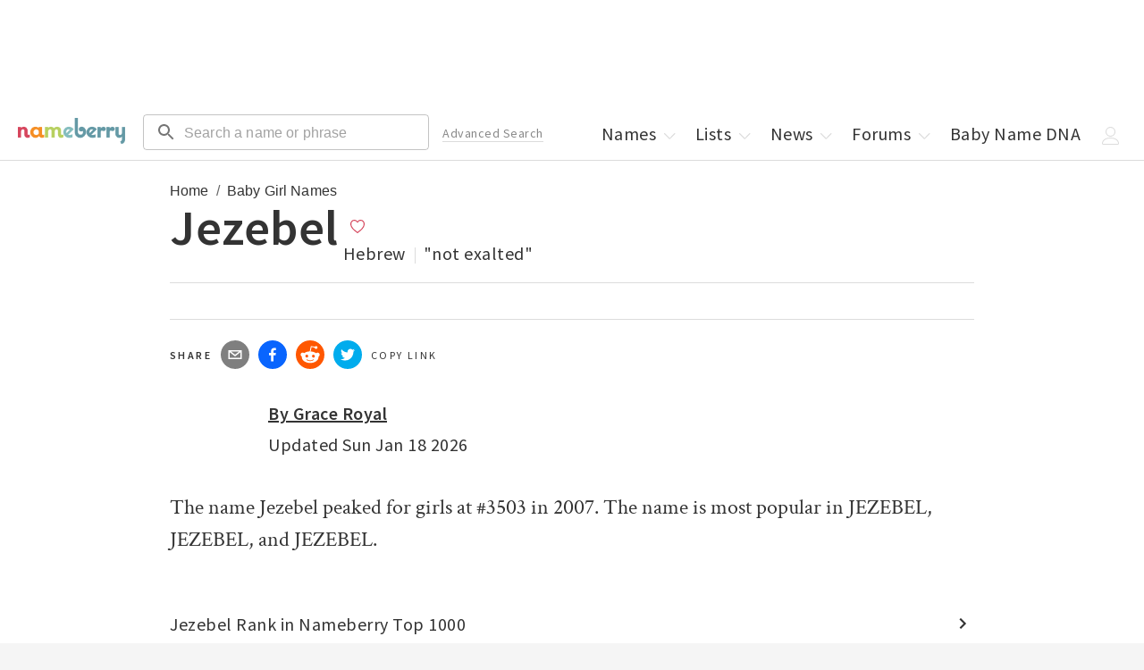

--- FILE ---
content_type: text/html; charset=utf-8
request_url: https://nameberry.com/b/girl-baby-name-jezebel
body_size: 25932
content:
<!DOCTYPE html><html lang="en-US"><head><meta charSet="utf-8"/><meta name="viewport" content="width=device-width"/><meta name="twitter:card" content="summary_large_image"/><meta name="twitter:site" content="@nameberry"/><meta name="twitter:creator" content="@nameberry"/><meta property="og:type" content="website"/><meta property="og:locale" content="en_US"/><meta property="og:site_name" content="Nameberry"/><meta name="impact-site-verification" value="1377028060"/><link rel="preconnect" href="https://a.pub.network/"/><link rel="preconnect" href="https://b.pub.network/"/><link rel="preconnect" href="https://c.pub.network/"/><link rel="preconnect" href="https://d.pub.network/"/><link rel="preconnect" href="https://c.amazon-adsystem.com"/><link rel="preconnect" href="https://s.amazon-adsystem.com"/><link rel="preconnect" href="https://btloader.com/"/><link rel="preconnect" href="https://api.btloader.com/"/><link rel="stylesheet" href="https://a.pub.network/nameberry-com/cls.css"/><link rel="preconnect" href="https://sb.scorecardresearch.com"/><link rel="dns-prefetch" href="https://sb.scorecardresearch.com"/><title>Jezebel - Baby Name Meaning, Origin, and Popularity for a Girl | Nameberry</title><meta name="robots" content="index,follow"/><meta name="description" content="Jezebel is a girl&#x27;s name  of Hebrew origin meaning &quot;not exalted&quot;.  "/><meta property="og:title" content="Jezebel - Baby Name Meaning, Origin, and Popularity"/><meta property="og:description" content="Jezebel is a girl&#x27;s name  of Hebrew origin meaning &quot;not exalted&quot;.  "/><meta property="og:url" content="https://nameberry.com/b/girl-baby-name-jezebel"/><meta property="og:image" content="https://nb-public-img.imgix.net/sharing.jpg"/><link rel="canonical" href="https://nameberry.com/b/girl-baby-name-jezebel"/><script type="application/ld+json">{"@context":"https://schema.org","@type":"BreadcrumbList","itemListElement":[{"@type":"ListItem","position":1,"item":"https://nameberry.com/","name":"Home"},{"@type":"ListItem","position":2,"item":"https://nameberry.com/girls-names","name":"Baby Girl Names"}]}</script><meta name="next-head-count" content="29"/><link rel="icon" type="image/x-icon" href="/favicon.ico"/><script type="application/ld+json">
              {
                  "@context": "http://schema.org",
                  "@type": "Organization",
                  "name": "Nameberry",
                  "alternateName": "From Avery to Zephyr, the complete guide to thousands of amazing baby names",
                  "logo": {
                      "@type": "ImageObject",
                      "url": "https://nameberry.com/assets/nameberry_logo_112x112.jpg"
                  },
                  "url": "https://nameberry.com/",
                  "sameAs": [
                      "https://twitter.com/nameberry",
                      "https://www.facebook.com/Nameberry-48415585101/",
                      "https://www.instagram.com/mother.ly/",
                      "https://www.instagram.com/nameberry/",
                      "https://www.pinterest.com/nameberry/",
                      "https://www.linkedin.com/company/nameberry/",
                      "https://www.amazon.com/Nameberry-Guide-Very-Best-Names/dp/1500114693",
                      "https://nameberry.substack.com/",
                      "https://bookshop.org/shop/nameberry",
                      "https://www.tiktok.com/@nameberry.com?lang=en",
                      "https://www.crunchbase.com/organization/nameberry",
                      "https://abcnews.go.com/Lifestyle/nameberrys-top-baby-names-2015/story?id=35886971",
                      "https://www.huffpost.com/topic/nameberry",
                      "https://www.today.com/parents/hottest-names-summer-did-your-child-s-name-make-list-t101087",
                      "https://www.goodmorningamerica.com/family/story/experts-predict-popular-baby-names-2028-58854768",
                      "https://www.goodhousekeeping.com/life/parenting/a37668901/top-baby-girl-names/"
                  ]
              }
              </script><script type="application/ld+json">
              {
                  "@context": "https://schema.org",
                  "@type": "WebSite",
                  "url": "https://nameberry.com",
                  "potentialAction": {
                      "@type": "SearchAction",
                      "target": "https://nameberry.com/search?q={search_term_string}",
                      "query-input": "required name=search_term_string"
                  }
              }
              </script><link rel="preload" href="/_next/static/css/14271348c006cc3d.css" as="style"/><link rel="stylesheet" href="/_next/static/css/14271348c006cc3d.css" data-n-g=""/><link rel="preload" href="/_next/static/css/2d675cbd7f4a398c.css" as="style"/><link rel="stylesheet" href="/_next/static/css/2d675cbd7f4a398c.css" data-n-p=""/><noscript data-n-css=""></noscript><script defer="" nomodule="" src="/_next/static/chunks/polyfills-c67a75d1b6f99dc8.js"></script><script src="/_next/static/chunks/webpack-8af5df3c752099b2.js" defer=""></script><script src="/_next/static/chunks/framework-02f9adfb582e2f08.js" defer=""></script><script src="/_next/static/chunks/main-fced3809ce29a24a.js" defer=""></script><script src="/_next/static/chunks/pages/_app-acc3f309cbb478cf.js" defer=""></script><script src="/_next/static/chunks/36a89214-cfa929c226a610b5.js" defer=""></script><script src="/_next/static/chunks/8126-33fb25756ed25c11.js" defer=""></script><script src="/_next/static/chunks/1514-f096a406a028cbdc.js" defer=""></script><script src="/_next/static/chunks/4580-b7818ce05dd1bea9.js" defer=""></script><script src="/_next/static/chunks/3698-2d30aac06f2f6228.js" defer=""></script><script src="/_next/static/chunks/4179-03b200c7e599eb50.js" defer=""></script><script src="/_next/static/chunks/9243-68f679f7d08ead21.js" defer=""></script><script src="/_next/static/chunks/3873-b4cdefcf1606c744.js" defer=""></script><script src="/_next/static/chunks/1109-1181faec801bba97.js" defer=""></script><script src="/_next/static/chunks/4394-c1dceb074c635336.js" defer=""></script><script src="/_next/static/chunks/4864-9fcaf62c9cc68961.js" defer=""></script><script src="/_next/static/chunks/883-2614754bc3cf2e2c.js" defer=""></script><script src="/_next/static/chunks/pages/b/%5BnameSlug%5D-44a024ba2f3ed50f.js" defer=""></script><script src="/_next/static/Onil0t2mWIURYiq2fQI3E/_buildManifest.js" defer=""></script><script src="/_next/static/Onil0t2mWIURYiq2fQI3E/_ssgManifest.js" defer=""></script></head><body id="body"><div id="__next"><noscript><img src="http://b.scorecardresearch.com/p?c1=2&amp;c2=12352140&amp;cv=2.0&amp;cj=1" alt=""/></noscript><div data-freestar-ad="__320x100 __320x100" id="nameberry-com_pushdown_position-pushdown-cls" style="text-align:center"></div><header class="Header_Header__kO6WG bg-white bdb-gray-light"><div class="menu-icon"><button type="button"><style data-emotion="css 10vyf6v">.css-10vyf6v{-webkit-user-select:none;-moz-user-select:none;-ms-user-select:none;user-select:none;width:1em;height:1em;display:inline-block;-webkit-flex-shrink:0;-ms-flex-negative:0;flex-shrink:0;-webkit-transition:fill 200ms cubic-bezier(0.4, 0, 0.2, 1) 0ms;transition:fill 200ms cubic-bezier(0.4, 0, 0.2, 1) 0ms;fill:currentColor;font-size:1.5rem;}</style><svg class="MuiSvgIcon-root MuiSvgIcon-fontSizeMedium css-10vyf6v" focusable="false" aria-hidden="true" role="button" viewBox="0 0 24 24" data-testid="MenuIcon" tabindex="0"><path d="M3 18h18v-2H3zm0-5h18v-2H3zm0-7v2h18V6z"></path></svg></button></div><div class="MenuHeader_MenuHeader__wMQ5x"><ul class="mt-0 mt-0-qm"><li class="block none-qm w-50pct w-50pct"><a class="p-5 pr-0-qm pt-7-qm pb-7-qm pl-12-qm pr-12-qm block" data-testid="next-link" data-prefetch="false" href="/">Home</a></li><li class="block none-qm w-50pct w-50pct"><a class="p-5 pr-0-qm pt-7-qm pb-7-qm pl-12-qm pr-12-qm block" data-testid="next-link" data-prefetch="false" href="/boys-names">Boys Names</a></li><li class="block none-qm w-50pct"><a class="p-5 pr-0-qm pt-7-qm pb-7-qm pl-12-qm pr-12-qm block" href="/girls-names" data-testid="next-link" data-prefetch="false">Girls Names</a></li><li class="block none-qm w-50pct"><a class="p-5 pr-0-qm pt-7-qm pb-7-qm pl-12-qm pr-12-qm block" href="/unisex-names" data-testid="next-link" data-prefetch="false">Unisex Names</a></li><li class="block none-qm w-50pct"><a class="p-5 pr-0-qm pt-7-qm pb-7-qm pl-12-qm pr-12-qm block" href="/popular-names" data-testid="next-link" data-prefetch="false">Popular Names</a></li><li class="block none-qm w-50pct"><a class="p-5 pr-0-qm pt-7-qm pb-7-qm pl-12-qm pr-12-qm block" href="/unique-names" data-testid="next-link" data-prefetch="false">Unique Names</a></li><li class="block none-qm w-50pct"><a class="p-5 pr-0-qm pt-7-qm pb-7-qm pl-12-qm pr-12-qm block" data-testid="next-link" data-prefetch="false" href="/fameberry">Celebrity Names</a></li><li class="block none-qm w-50pct"><a class="p-5 pr-0-qm pt-7-qm pb-7-qm pl-12-qm pr-12-qm block" href="/names-by-origin" data-testid="next-link" data-prefetch="false">Names by Origin</a></li><li class="block none-qm w-50pct"><a class="p-5 pr-0-qm pt-7-qm pb-7-qm pl-12-qm pr-12-qm block" data-testid="next-link" data-prefetch="false" href="/blog">News</a></li><li class="block none-qm w-50pct"><a class="p-5 pr-0-qm pt-7-qm pb-7-qm pl-12-qm pr-12-qm block" href="https://forum.nameberry.com" data-testid="next-link" data-prefetch="false">Forums</a></li><li class="block none-qm w-50pct"><a class="p-5 pr-0-qm pt-7-qm pb-7-qm pl-12-qm pr-12-qm block" href="/baby-name-lists" data-testid="next-link" data-prefetch="false">Lists</a></li><li class="block none-qm w-50pct"><a class="p-5 pr-0-qm pt-7-qm pb-7-qm pl-12-qm pr-12-qm block" data-testid="next-link" data-prefetch="false" href="/namehunter">Name Generator</a></li><li class="block none-qm w-50pct"><a class="p-5 pr-0-qm pt-7-qm pb-7-qm pl-12-qm pr-12-qm block" href="/zodiac-names" data-testid="next-link" data-prefetch="false">Zodiac Names</a></li><li class="block none-qm w-50pct"><a class="p-5 pr-0-qm pt-7-qm pb-7-qm pl-12-qm pr-12-qm block" data-testid="next-link" data-prefetch="false" href="/quizzes">Name Quizzes</a></li><li class="block none-qm w-50pct"><a class="p-5 pr-0-qm pt-7-qm pb-7-qm pl-12-qm pr-12-qm block" data-testid="next-link" data-prefetch="false" href="/pet-names">Pet Names</a></li><li class="block none-qm w-50pct"><a class="p-5 pr-0-qm pt-7-qm pb-7-qm pl-12-qm pr-12-qm block" data-testid="next-link" data-prefetch="false" href="/consulting">Consulting</a></li><li class="block none-qm w-50pct"><a class="p-5 pr-0-qm pt-7-qm pb-7-qm pl-12-qm pr-12-qm block" href="/search/advanced" data-testid="next-link" data-prefetch="false">Advanced Search</a></li><li class="block none-qm w-50pct"><a class="p-5 pr-0-qm pt-7-qm pb-7-qm pl-12-qm pr-12-qm block" href="/blog/nameberry-pregnancy-101" data-testid="next-link" data-prefetch="false">Pregnancy Guide</a></li><li class="block none-qm w-100pct mt-20"><button type="button" class="Button_Button__KoJ6P p-5 pr-0-qm pt-7-qm pb-7-qm pl-12-qm pr-12-qm block mb-10 mt-10 w-100pct f-1 strawberry bd-strawberry bg-white">Log In</button></li><li class="block none-qm w-100pct pb-5 mb-10"><button type="button" class="Button_Button__KoJ6P p-5 pr-0-qm pt-7-qm pb-7-qm pl-12-qm pr-12-qm block mb-10 mt-10 w-100pct f-1 strawberry bd-strawberry bg-white">Sign Up</button></li><li class="-dropdown"><a class="p-5 pr-0-qm pt-7-qm pb-7-qm pl-12-qm pr-12-qm none inline-block-qm" href="/" data-testid="next-link" data-prefetch="false">Names<!-- --> <span class="Icon_Icon__L2g__ Icon -chevron mr--5"><span class="Svg_Svg__jgwOu "><svg width="20px" height="20px" viewBox="0 0 20 20" version="1.1"><title>Chevron - Down</title><g id="Symbols" stroke="none" stroke-width="1" fill="none" fill-rule="evenodd"><g id="icon-/-chevron-down" fill-rule="nonzero" fill="#333333"><path d="M10.2998038,12.5412754 L15.4189948,7.17892015 C15.6620576,6.94002227 16.0557465,6.94040987 16.2983238,7.17978589 C16.540901,7.41916191 16.5405074,7.80687951 16.2974447,8.04577739 L10.6788946,13.5680544 L10.2396439,13.9997786 L9.8004189,13.5680289 L4.18252898,8.04575198 C3.9394805,7.80684003 3.93911006,7.41912241 4.18170157,7.17976043 C4.42429309,6.94039844 4.81798209,6.94003362 5.06103057,7.17894557 L10.2998038,12.5412754 L10.2998038,12.5412754 Z" id="Chevron-Down"></path></g></g></svg></span></span></a></li><li class="none inline-block-ql"><a class="p-5 pr-0-qm pt-7-qm pb-7-qm pl-12-qm pr-12-qm block" data-testid="next-link" data-prefetch="false" href="/baby-name-lists">Lists<!-- --> <span class="Icon_Icon__L2g__ Icon -chevron mr--5"><span class="Svg_Svg__jgwOu "><svg width="20px" height="20px" viewBox="0 0 20 20" version="1.1"><title>Chevron - Down</title><g id="Symbols" stroke="none" stroke-width="1" fill="none" fill-rule="evenodd"><g id="icon-/-chevron-down" fill-rule="nonzero" fill="#333333"><path d="M10.2998038,12.5412754 L15.4189948,7.17892015 C15.6620576,6.94002227 16.0557465,6.94040987 16.2983238,7.17978589 C16.540901,7.41916191 16.5405074,7.80687951 16.2974447,8.04577739 L10.6788946,13.5680544 L10.2396439,13.9997786 L9.8004189,13.5680289 L4.18252898,8.04575198 C3.9394805,7.80684003 3.93911006,7.41912241 4.18170157,7.17976043 C4.42429309,6.94039844 4.81798209,6.94003362 5.06103057,7.17894557 L10.2998038,12.5412754 L10.2998038,12.5412754 Z" id="Chevron-Down"></path></g></g></svg></span></span></a></li><li class="-dropdown none inline-block-ql"><a class="p-5 pr-0-qm pt-7-qm pb-7-qm pl-12-qm pr-12-qm block" data-testid="next-link" data-prefetch="false" href="/blog">News<!-- --> <span class="Icon_Icon__L2g__ Icon -chevron mr--5"><span class="Svg_Svg__jgwOu "><svg width="20px" height="20px" viewBox="0 0 20 20" version="1.1"><title>Chevron - Down</title><g id="Symbols" stroke="none" stroke-width="1" fill="none" fill-rule="evenodd"><g id="icon-/-chevron-down" fill-rule="nonzero" fill="#333333"><path d="M10.2998038,12.5412754 L15.4189948,7.17892015 C15.6620576,6.94002227 16.0557465,6.94040987 16.2983238,7.17978589 C16.540901,7.41916191 16.5405074,7.80687951 16.2974447,8.04577739 L10.6788946,13.5680544 L10.2396439,13.9997786 L9.8004189,13.5680289 L4.18252898,8.04575198 C3.9394805,7.80684003 3.93911006,7.41912241 4.18170157,7.17976043 C4.42429309,6.94039844 4.81798209,6.94003362 5.06103057,7.17894557 L10.2998038,12.5412754 L10.2998038,12.5412754 Z" id="Chevron-Down"></path></g></g></svg></span></span></a></li><li class="-dropdown none inline-block-ql"><a class="p-5 pr-0-qm pt-7-qm pb-7-qm pl-12-qm pr-12-qm block" data-testid="next-link" data-prefetch="false" href="https://forum.nameberry.com">Forums<!-- --> <span class="Icon_Icon__L2g__ Icon -chevron mr--5"><span class="Svg_Svg__jgwOu "><svg width="20px" height="20px" viewBox="0 0 20 20" version="1.1"><title>Chevron - Down</title><g id="Symbols" stroke="none" stroke-width="1" fill="none" fill-rule="evenodd"><g id="icon-/-chevron-down" fill-rule="nonzero" fill="#333333"><path d="M10.2998038,12.5412754 L15.4189948,7.17892015 C15.6620576,6.94002227 16.0557465,6.94040987 16.2983238,7.17978589 C16.540901,7.41916191 16.5405074,7.80687951 16.2974447,8.04577739 L10.6788946,13.5680544 L10.2396439,13.9997786 L9.8004189,13.5680289 L4.18252898,8.04575198 C3.9394805,7.80684003 3.93911006,7.41912241 4.18170157,7.17976043 C4.42429309,6.94039844 4.81798209,6.94003362 5.06103057,7.17894557 L10.2998038,12.5412754 L10.2998038,12.5412754 Z" id="Chevron-Down"></path></g></g></svg></span></span></a></li><li class="none inline-block-ql"><a class="p-5 pr-0-qm pt-7-qm pb-7-qm pl-12-qm pr-12-qm block" data-testid="next-link" data-prefetch="false" href="/dna">Baby Name DNA</a></li><li class="-dropdown"><span class="p-5 pr-0-qm pt-7-qm pb-7-qm pl-12-qm pr-12-qm none inline-block-ql"><span class="Icon_Icon__L2g__ Icon -chevron mr--5"><span class="Svg_Svg__jgwOu "><svg width="20px" height="20px" viewBox="0 0 20 20" version="1.1"><title>User</title><g id="20x20-Export" fill-rule="nonzero" fill="#000000"><path d="M9.5,11 C6.467,11 4,8.533 4,5.5 C4,2.467 6.467,0 9.5,0 C12.533,0 15,2.467 15,5.5 C15,8.533 12.533,11 9.5,11 Z M9.5,1 C7.019,1 5,3.019 5,5.5 C5,7.981 7.019,10 9.5,10 C11.981,10 14,7.981 14,5.5 C14,3.019 11.981,1 9.5,1 Z" id="Shape"></path><path d="M17.5,20 L1.5,20 C0.673,20 0,19.327 0,18.5 C0,18.432 0.014,16.815 1.225,15.2 C1.93,14.26 2.895,13.513 4.094,12.981 C5.558,12.33 7.377,12 9.5,12 C11.623,12 13.442,12.33 14.906,12.981 C16.105,13.514 17.07,14.26 17.775,15.2 C18.986,16.815 19,18.432 19,18.5 C19,19.327 18.327,20 17.5,20 Z M9.5,13 C6.013,13 3.44,13.953 2.059,15.756 C1.024,17.107 1.001,18.488 1,18.502 C1,18.776 1.224,19 1.5,19 L17.5,19 C17.776,19 18,18.776 18,18.5 C18,18.488 17.977,17.107 16.941,15.756 C15.559,13.953 12.986,13 9.5,13 Z" id="Shape"></path></g></svg></span></span></span><span class="p-5 pr-0-qm pt-7-qm pb-7-qm pl-12-qm pr-12-qm none-ql"><span class="Icon_Icon__L2g__ Icon -chevron mr--5"><span class="Svg_Svg__jgwOu "><svg width="20px" height="20px" viewBox="0 0 20 20" version="1.1"><title>Menu</title><polygon fill="#333333" class="-bottom" points="18.3510005 15 1.64899946 15 1 15 1 16 1.64899946 16 18.3510005 16 19 16 19 15"></polygon><polygon fill="#333333" class="-middle" points="18.3510005 10 1.64899946 10 1 10 1 11 1.64899946 11 18.3510005 11 19 11 19 10"></polygon><polygon fill="#333333" class="-top" points="18.3510005 5 1.64899946 5 1 5 1 6 1.64899946 6 18.3510005 6 19 6 19 5"></polygon></svg></span></span></span></li></ul></div><a href="/" data-testid="next-link" data-prefetch="false"><span class="Header_Logo__00BE_ -logo block fl-l-qm ml-20-qm center"><img src="https://nb-public-img.imgix.net/nameberry-logo.png" alt="Nameberry Logo"/></span></a><div class="undefined fl-l ml-10 ml-20-ql w-50pct w-33pct-qm w-25pct-ql"><form class="search-form" action="/search" method="GET" target="_top"><style data-emotion="css rhetjd">.css-rhetjd{padding-top:3px;}</style><style data-emotion="css 1cgjfiz">.css-1cgjfiz{display:-webkit-inline-box;display:-webkit-inline-flex;display:-ms-inline-flexbox;display:inline-flex;-webkit-flex-direction:column;-ms-flex-direction:column;flex-direction:column;position:relative;min-width:0;padding:0;margin:0;border:0;vertical-align:top;width:100%;padding-top:3px;}</style><div class="MuiFormControl-root MuiFormControl-fullWidth MuiTextField-root header-search css-1cgjfiz" icon="search"><style data-emotion="css-global 1prfaxn">@-webkit-keyframes mui-auto-fill{from{display:block;}}@keyframes mui-auto-fill{from{display:block;}}@-webkit-keyframes mui-auto-fill-cancel{from{display:block;}}@keyframes mui-auto-fill-cancel{from{display:block;}}</style><style data-emotion="css 3s6elk">.css-3s6elk{font-family:"Roboto","Helvetica","Arial",sans-serif;font-weight:400;font-size:1rem;line-height:1.4375em;letter-spacing:0.00938em;color:rgba(0, 0, 0, 0.87);box-sizing:border-box;position:relative;cursor:text;display:-webkit-inline-box;display:-webkit-inline-flex;display:-ms-inline-flexbox;display:inline-flex;-webkit-align-items:center;-webkit-box-align:center;-ms-flex-align:center;align-items:center;width:100%;position:relative;border-radius:4px;padding-left:14px;}.css-3s6elk.Mui-disabled{color:rgba(0, 0, 0, 0.38);cursor:default;}.css-3s6elk:hover .MuiOutlinedInput-notchedOutline{border-color:rgba(0, 0, 0, 0.87);}.css-3s6elk.Mui-focused .MuiOutlinedInput-notchedOutline{border-width:2px;}.css-3s6elk.Mui-focused .MuiOutlinedInput-notchedOutline{border-color:#1976d2;}@media (hover: none){.css-3s6elk:hover .MuiOutlinedInput-notchedOutline{border-color:rgba(0, 0, 0, 0.23);}}.css-3s6elk.Mui-error .MuiOutlinedInput-notchedOutline{border-color:#d32f2f;}.css-3s6elk.Mui-disabled .MuiOutlinedInput-notchedOutline{border-color:rgba(0, 0, 0, 0.26);}</style><div class="MuiInputBase-root MuiOutlinedInput-root MuiInputBase-colorPrimary MuiInputBase-fullWidth MuiInputBase-formControl MuiInputBase-sizeSmall MuiInputBase-adornedStart css-3s6elk"><style data-emotion="css 1r98jfe">.css-1r98jfe{display:-webkit-box;display:-webkit-flex;display:-ms-flexbox;display:flex;max-height:2em;-webkit-align-items:center;-webkit-box-align:center;-ms-flex-align:center;align-items:center;white-space:nowrap;color:rgba(0, 0, 0, 0.54);margin-right:8px;}</style><div class="MuiInputAdornment-root MuiInputAdornment-positionStart MuiInputAdornment-outlined MuiInputAdornment-sizeSmall css-1r98jfe"><span class="notranslate">​</span><style data-emotion="css 10vyf6v">.css-10vyf6v{-webkit-user-select:none;-moz-user-select:none;-ms-user-select:none;user-select:none;width:1em;height:1em;display:inline-block;-webkit-flex-shrink:0;-ms-flex-negative:0;flex-shrink:0;-webkit-transition:fill 200ms cubic-bezier(0.4, 0, 0.2, 1) 0ms;transition:fill 200ms cubic-bezier(0.4, 0, 0.2, 1) 0ms;fill:currentColor;font-size:1.5rem;}</style><svg class="MuiSvgIcon-root MuiSvgIcon-fontSizeMedium css-10vyf6v" focusable="false" aria-hidden="true" viewBox="0 0 24 24" data-testid="SearchIcon"><path d="M15.5 14h-.79l-.28-.27C15.41 12.59 16 11.11 16 9.5 16 5.91 13.09 3 9.5 3S3 5.91 3 9.5 5.91 16 9.5 16c1.61 0 3.09-.59 4.23-1.57l.27.28v.79l5 4.99L20.49 19zm-6 0C7.01 14 5 11.99 5 9.5S7.01 5 9.5 5 14 7.01 14 9.5 11.99 14 9.5 14"></path></svg></div><style data-emotion="css 12ylplf">.css-12ylplf{font:inherit;letter-spacing:inherit;color:currentColor;padding:4px 0 5px;border:0;box-sizing:content-box;background:none;height:1.4375em;margin:0;-webkit-tap-highlight-color:transparent;display:block;min-width:0;width:100%;-webkit-animation-name:mui-auto-fill-cancel;animation-name:mui-auto-fill-cancel;-webkit-animation-duration:10ms;animation-duration:10ms;padding-top:1px;padding:16.5px 14px;padding:8.5px 14px;padding-left:0;}.css-12ylplf::-webkit-input-placeholder{color:currentColor;opacity:0.42;-webkit-transition:opacity 200ms cubic-bezier(0.4, 0, 0.2, 1) 0ms;transition:opacity 200ms cubic-bezier(0.4, 0, 0.2, 1) 0ms;}.css-12ylplf::-moz-placeholder{color:currentColor;opacity:0.42;-webkit-transition:opacity 200ms cubic-bezier(0.4, 0, 0.2, 1) 0ms;transition:opacity 200ms cubic-bezier(0.4, 0, 0.2, 1) 0ms;}.css-12ylplf::-ms-input-placeholder{color:currentColor;opacity:0.42;-webkit-transition:opacity 200ms cubic-bezier(0.4, 0, 0.2, 1) 0ms;transition:opacity 200ms cubic-bezier(0.4, 0, 0.2, 1) 0ms;}.css-12ylplf:focus{outline:0;}.css-12ylplf:invalid{box-shadow:none;}.css-12ylplf::-webkit-search-decoration{-webkit-appearance:none;}label[data-shrink=false]+.MuiInputBase-formControl .css-12ylplf::-webkit-input-placeholder{opacity:0!important;}label[data-shrink=false]+.MuiInputBase-formControl .css-12ylplf::-moz-placeholder{opacity:0!important;}label[data-shrink=false]+.MuiInputBase-formControl .css-12ylplf::-ms-input-placeholder{opacity:0!important;}label[data-shrink=false]+.MuiInputBase-formControl .css-12ylplf:focus::-webkit-input-placeholder{opacity:0.42;}label[data-shrink=false]+.MuiInputBase-formControl .css-12ylplf:focus::-moz-placeholder{opacity:0.42;}label[data-shrink=false]+.MuiInputBase-formControl .css-12ylplf:focus::-ms-input-placeholder{opacity:0.42;}.css-12ylplf.Mui-disabled{opacity:1;-webkit-text-fill-color:rgba(0, 0, 0, 0.38);}.css-12ylplf:-webkit-autofill{-webkit-animation-duration:5000s;animation-duration:5000s;-webkit-animation-name:mui-auto-fill;animation-name:mui-auto-fill;}.css-12ylplf:-webkit-autofill{border-radius:inherit;}</style><input aria-invalid="false" id=":R5h6:" name="q" placeholder="Search a name or phrase" type="text" class="MuiInputBase-input MuiOutlinedInput-input MuiInputBase-inputSizeSmall MuiInputBase-inputAdornedStart css-12ylplf" value=""/><style data-emotion="css 19w1uun">.css-19w1uun{border-color:rgba(0, 0, 0, 0.23);}</style><style data-emotion="css igs3ac">.css-igs3ac{text-align:left;position:absolute;bottom:0;right:0;top:-5px;left:0;margin:0;padding:0 8px;pointer-events:none;border-radius:inherit;border-style:solid;border-width:1px;overflow:hidden;min-width:0%;border-color:rgba(0, 0, 0, 0.23);}</style><fieldset aria-hidden="true" class="MuiOutlinedInput-notchedOutline css-igs3ac"><style data-emotion="css gpjuor">.css-gpjuor{float:unset;width:auto;overflow:hidden;padding:0;line-height:11px;-webkit-transition:width 150ms cubic-bezier(0.0, 0, 0.2, 1) 0ms;transition:width 150ms cubic-bezier(0.0, 0, 0.2, 1) 0ms;}</style><legend class="css-gpjuor"><span class="notranslate">​</span></legend></fieldset></div></div></form></div><div class="undefined"><form class="mobile-search-form" method="get" action="/search" target="_top"><style data-emotion="css i44wyl">.css-i44wyl{display:-webkit-inline-box;display:-webkit-inline-flex;display:-ms-inline-flexbox;display:inline-flex;-webkit-flex-direction:column;-ms-flex-direction:column;flex-direction:column;position:relative;min-width:0;padding:0;margin:0;border:0;vertical-align:top;}</style><div class="MuiFormControl-root MuiTextField-root mobile-search css-i44wyl" icon="search"><style data-emotion="css-global 1prfaxn">@-webkit-keyframes mui-auto-fill{from{display:block;}}@keyframes mui-auto-fill{from{display:block;}}@-webkit-keyframes mui-auto-fill-cancel{from{display:block;}}@keyframes mui-auto-fill-cancel{from{display:block;}}</style><style data-emotion="css i8q1q2">.css-i8q1q2{font-family:"Roboto","Helvetica","Arial",sans-serif;font-weight:400;font-size:1rem;line-height:1.4375em;letter-spacing:0.00938em;color:rgba(0, 0, 0, 0.87);box-sizing:border-box;position:relative;cursor:text;display:-webkit-inline-box;display:-webkit-inline-flex;display:-ms-inline-flexbox;display:inline-flex;-webkit-align-items:center;-webkit-box-align:center;-ms-flex-align:center;align-items:center;position:relative;border-radius:4px;padding-left:14px;}.css-i8q1q2.Mui-disabled{color:rgba(0, 0, 0, 0.38);cursor:default;}.css-i8q1q2:hover .MuiOutlinedInput-notchedOutline{border-color:rgba(0, 0, 0, 0.87);}.css-i8q1q2.Mui-focused .MuiOutlinedInput-notchedOutline{border-width:2px;}.css-i8q1q2.Mui-focused .MuiOutlinedInput-notchedOutline{border-color:#1976d2;}@media (hover: none){.css-i8q1q2:hover .MuiOutlinedInput-notchedOutline{border-color:rgba(0, 0, 0, 0.23);}}.css-i8q1q2.Mui-error .MuiOutlinedInput-notchedOutline{border-color:#d32f2f;}.css-i8q1q2.Mui-disabled .MuiOutlinedInput-notchedOutline{border-color:rgba(0, 0, 0, 0.26);}</style><div class="MuiInputBase-root MuiOutlinedInput-root MuiInputBase-colorPrimary MuiInputBase-formControl MuiInputBase-sizeSmall MuiInputBase-adornedStart css-i8q1q2"><style data-emotion="css 1r98jfe">.css-1r98jfe{display:-webkit-box;display:-webkit-flex;display:-ms-flexbox;display:flex;max-height:2em;-webkit-align-items:center;-webkit-box-align:center;-ms-flex-align:center;align-items:center;white-space:nowrap;color:rgba(0, 0, 0, 0.54);margin-right:8px;}</style><div class="MuiInputAdornment-root MuiInputAdornment-positionStart MuiInputAdornment-outlined MuiInputAdornment-sizeSmall css-1r98jfe"><span class="notranslate">​</span><style data-emotion="css 10vyf6v">.css-10vyf6v{-webkit-user-select:none;-moz-user-select:none;-ms-user-select:none;user-select:none;width:1em;height:1em;display:inline-block;-webkit-flex-shrink:0;-ms-flex-negative:0;flex-shrink:0;-webkit-transition:fill 200ms cubic-bezier(0.4, 0, 0.2, 1) 0ms;transition:fill 200ms cubic-bezier(0.4, 0, 0.2, 1) 0ms;fill:currentColor;font-size:1.5rem;}</style><svg class="MuiSvgIcon-root MuiSvgIcon-fontSizeMedium css-10vyf6v" focusable="false" aria-hidden="true" viewBox="0 0 24 24" data-testid="SearchIcon"><path d="M15.5 14h-.79l-.28-.27C15.41 12.59 16 11.11 16 9.5 16 5.91 13.09 3 9.5 3S3 5.91 3 9.5 5.91 16 9.5 16c1.61 0 3.09-.59 4.23-1.57l.27.28v.79l5 4.99L20.49 19zm-6 0C7.01 14 5 11.99 5 9.5S7.01 5 9.5 5 14 7.01 14 9.5 11.99 14 9.5 14"></path></svg></div><style data-emotion="css 1t7z8rn">.css-1t7z8rn{font:inherit;letter-spacing:inherit;color:currentColor;padding:4px 0 5px;border:0;box-sizing:content-box;background:none;height:1.4375em;margin:0;-webkit-tap-highlight-color:transparent;display:block;min-width:0;width:100%;-webkit-animation-name:mui-auto-fill-cancel;animation-name:mui-auto-fill-cancel;-webkit-animation-duration:10ms;animation-duration:10ms;padding-top:1px;-moz-appearance:textfield;padding:16.5px 14px;padding:8.5px 14px;padding-left:0;}.css-1t7z8rn::-webkit-input-placeholder{color:currentColor;opacity:0.42;-webkit-transition:opacity 200ms cubic-bezier(0.4, 0, 0.2, 1) 0ms;transition:opacity 200ms cubic-bezier(0.4, 0, 0.2, 1) 0ms;}.css-1t7z8rn::-moz-placeholder{color:currentColor;opacity:0.42;-webkit-transition:opacity 200ms cubic-bezier(0.4, 0, 0.2, 1) 0ms;transition:opacity 200ms cubic-bezier(0.4, 0, 0.2, 1) 0ms;}.css-1t7z8rn::-ms-input-placeholder{color:currentColor;opacity:0.42;-webkit-transition:opacity 200ms cubic-bezier(0.4, 0, 0.2, 1) 0ms;transition:opacity 200ms cubic-bezier(0.4, 0, 0.2, 1) 0ms;}.css-1t7z8rn:focus{outline:0;}.css-1t7z8rn:invalid{box-shadow:none;}.css-1t7z8rn::-webkit-search-decoration{-webkit-appearance:none;}label[data-shrink=false]+.MuiInputBase-formControl .css-1t7z8rn::-webkit-input-placeholder{opacity:0!important;}label[data-shrink=false]+.MuiInputBase-formControl .css-1t7z8rn::-moz-placeholder{opacity:0!important;}label[data-shrink=false]+.MuiInputBase-formControl .css-1t7z8rn::-ms-input-placeholder{opacity:0!important;}label[data-shrink=false]+.MuiInputBase-formControl .css-1t7z8rn:focus::-webkit-input-placeholder{opacity:0.42;}label[data-shrink=false]+.MuiInputBase-formControl .css-1t7z8rn:focus::-moz-placeholder{opacity:0.42;}label[data-shrink=false]+.MuiInputBase-formControl .css-1t7z8rn:focus::-ms-input-placeholder{opacity:0.42;}.css-1t7z8rn.Mui-disabled{opacity:1;-webkit-text-fill-color:rgba(0, 0, 0, 0.38);}.css-1t7z8rn:-webkit-autofill{-webkit-animation-duration:5000s;animation-duration:5000s;-webkit-animation-name:mui-auto-fill;animation-name:mui-auto-fill;}.css-1t7z8rn:-webkit-autofill{border-radius:inherit;}</style><input aria-invalid="false" id=":R6h6:" name="q" placeholder="Search" type="search" class="MuiInputBase-input MuiOutlinedInput-input MuiInputBase-inputTypeSearch MuiInputBase-inputSizeSmall MuiInputBase-inputAdornedStart css-1t7z8rn" value=""/><style data-emotion="css 19w1uun">.css-19w1uun{border-color:rgba(0, 0, 0, 0.23);}</style><style data-emotion="css igs3ac">.css-igs3ac{text-align:left;position:absolute;bottom:0;right:0;top:-5px;left:0;margin:0;padding:0 8px;pointer-events:none;border-radius:inherit;border-style:solid;border-width:1px;overflow:hidden;min-width:0%;border-color:rgba(0, 0, 0, 0.23);}</style><fieldset aria-hidden="true" class="MuiOutlinedInput-notchedOutline css-igs3ac"><style data-emotion="css gpjuor">.css-gpjuor{float:unset;width:auto;overflow:hidden;padding:0;line-height:11px;-webkit-transition:width 150ms cubic-bezier(0.0, 0, 0.2, 1) 0ms;transition:width 150ms cubic-bezier(0.0, 0, 0.2, 1) 0ms;}</style><legend class="css-gpjuor"><span class="notranslate">​</span></legend></fieldset></div></div></form></div><div class="Header_AdvancedSearchLink__PFkvy fl-l f-0 pl-15 pt-15"><a class="t-link" href="/search/advanced" data-testid="next-link" data-prefetch="false">Advanced Search</a></div></header><main class=" default"><div><div class="" id="nameberry-com_1x1_bouncex"></div></div><div class="grid-container"><div class="flex pt-10 pt-30-qm"><div class="mw-900" style="margin:auto"><div class="flex-1 Name--container"><style data-emotion="css l5lbh">.css-l5lbh{margin:0;font-family:"Roboto","Helvetica","Arial",sans-serif;font-weight:400;font-size:1rem;line-height:1.5;letter-spacing:0.00938em;color:rgba(0, 0, 0, 0.6);}</style><nav class="MuiTypography-root MuiTypography-body1 MuiBreadcrumbs-root css-l5lbh"><style data-emotion="css nhb8h9">.css-nhb8h9{display:-webkit-box;display:-webkit-flex;display:-ms-flexbox;display:flex;-webkit-box-flex-wrap:wrap;-webkit-flex-wrap:wrap;-ms-flex-wrap:wrap;flex-wrap:wrap;-webkit-align-items:center;-webkit-box-align:center;-ms-flex-align:center;align-items:center;padding:0;margin:0;list-style:none;}</style><ol class="MuiBreadcrumbs-ol css-nhb8h9"><li class="MuiBreadcrumbs-li"><a href="/" data-testid="next-link" data-prefetch="false"><span>Home</span></a></li><style data-emotion="css 3mf706">.css-3mf706{display:-webkit-box;display:-webkit-flex;display:-ms-flexbox;display:flex;-webkit-user-select:none;-moz-user-select:none;-ms-user-select:none;user-select:none;margin-left:8px;margin-right:8px;}</style><li aria-hidden="true" class="MuiBreadcrumbs-separator css-3mf706">/</li><li class="MuiBreadcrumbs-li"><a href="/girls-names" data-testid="next-link" data-prefetch="false"><span>Baby Girl Names</span></a></li></ol></nav><div class="pb-20 bdb-gray-light flex"><h1 class="f-3 f-4-qm bold">Jezebel</h1><div class="mt-7-qm pt-5 w-auto-qm ml-5"><div class="mb-7"><div class="Heart_Heart__30VEQ"><button type="button" class="Heart pointer t-label -female " data-object-id="21366" tabindex="0"><span class="Icon_Icon__L2g__ Icon -female"><span class="Svg_Svg__jgwOu "><svg role="presentation" tabindex="-1" width="20px" height="20px" viewBox="0 0 20 20" version="1.1"><title>Heart</title><path class="stroke" d="M6.45864281,3 C4.39175113,2.99980769 2.49613657,4.53932692 2.10490764,6.66115385 C1.85044979,8.04134615 2.07011245,9.375 2.64216068,10.6405769 C3.25806432,12.0029808 4.17478727,13.1528846 5.21016081,14.1933654 C6.57565486,15.5658654 8.12100435,16.7190385 9.6645225,17.8698077 C9.78028154,17.9561538 9.88900444,18 9.99849842,18 C10.1159924,18 10.2344502,17.9495192 10.3637996,17.8469231 C11.5681371,16.8907692 12.786354,15.9518269 13.9646673,14.9628846 C15.2763782,13.8619231 16.358306,12.5425962 17.1720892,11.0167308 C17.8953663,9.66038462 18.1742097,8.19298077 17.891029,6.66259615 C17.4854386,4.47105769 15.5643782,3.00038462 13.5120408,3.00038462 C12.9757516,3.00038462 12.4306913,3.10076923 11.9012455,3.31490385 C11.1442334,3.62105769 10.5212936,4.10826923 10.0007153,4.775 C9.95936589,4.72596154 9.93392011,4.69663462 9.90924541,4.66663462 C9.13642609,3.72576923 8.1580164,3.17730769 6.96360669,3.03086538 C6.79473921,3.01009615 6.62596812,3 6.45864281,3 M6.45854642,4.15384615 C6.57999221,4.15384615 6.70249825,4.16134615 6.82249825,4.17605769 C7.71175131,4.28509615 8.4287634,4.68480769 9.01488391,5.39826923 C9.03454656,5.42211538 9.05449837,5.44567308 9.07994416,5.47567308 L9.11628151,5.51846154 L10.0359924,6.60740385 L10.9131973,5.48403846 C11.3159925,4.96817308 11.7812455,4.60846154 12.3357516,4.38423077 C12.713101,4.23163462 13.1087637,4.15423077 13.5120408,4.15423077 C14.2574866,4.15423077 14.9945469,4.42028846 15.5874144,4.90336538 C16.2051494,5.40663462 16.6084265,6.08740385 16.7535831,6.87211538 C16.9790289,8.09009615 16.7762337,9.30221154 16.1509807,10.4747115 C15.4171975,11.8504808 14.431077,13.0634615 13.2199926,14.08 C12.3578239,14.8036538 11.4518961,15.5174038 10.5758479,16.2075962 C10.3800888,16.3619231 10.1842334,16.5161538 9.98857071,16.6707692 C8.62220919,15.6499038 7.23252237,14.5880769 6.03098014,13.3804808 C4.92900417,12.2729808 4.187221,11.2516346 3.69661856,10.16625 C3.19608842,9.05903846 3.04331732,7.95 3.24244987,6.86990385 C3.52794386,5.32134615 4.91059453,4.15375 6.45854642,4.15384615 L6.45854642,4.15384615" id="Heart"></path><path class="fill" d="M6.45864281,3 C4.39175113,2.99980769 2.49613657,4.53932692 2.10490764,6.66115385 C1.85044979,8.04134615 2.07011245,9.375 2.64216068,10.6405769 C3.25806432,12.0029808 4.17478727,13.1528846 5.21016081,14.1933654 C6.57565486,15.5658654 8.12100435,16.7190385 9.6645225,17.8698077 C9.78028154,17.9561538 9.88900444,18 9.99849842,18 C10.1159924,18 10.2344502,17.9495192 10.3637996,17.8469231 C11.5681371,16.8907692 12.786354,15.9518269 13.9646673,14.9628846 C15.2763782,13.8619231 16.358306,12.5425962 17.1720892,11.0167308 C17.8953663,9.66038462 18.1742097,8.19298077 17.891029,6.66259615 C17.4854386,4.47105769 15.5643782,3.00038462 13.5120408,3.00038462 C12.9757516,3.00038462 12.4306913,3.10076923 11.9012455,3.31490385 C11.1442334,3.62105769 10.5212936,4.10826923 10.0007153,4.775 C9.95936589,4.72596154 9.93392011,4.69663462 9.90924541,4.66663462 C9.13642609,3.72576923 8.1580164,3.17730769 6.96360669,3.03086538 C6.79473921,3.01009615 6.62596812,3 6.45864281,3"></path></svg></span></span></button></div><div class="Pronunciation_Pronunciation__VVeix "><span class="f-0 gray-mid"></span></div></div><div class="NameMeaningOrigin_NameMeaningOrigin__hXy5e "><div>Hebrew</div><span class="NameMeaningOrigin_Divider__RhH8C"></span><div class="MuiBox-root css-0">&quot;not exalted&quot;</div></div></div></div><div class="pt-20 pb-20 light-green f-0 bdb-gray-light mb-10"><div class="relative fl-r w-35"><span data-popover="name_options" class="mr-10 pointer"></span></div></div><div class="mb-20 mt-20"><div class="Sharing-tools flex "><span class="inline-flex t-label bold pt-12 mr-10">Share</span><button class="react-share__ShareButton mr-10" style="background-color:transparent;border:none;padding:0;font:inherit;color:inherit;cursor:pointer"><svg viewBox="0 0 64 64" width="32" height="32"><circle cx="32" cy="32" r="32" fill="#7f7f7f"></circle><path d="M17,22v20h30V22H17z M41.1,25L32,32.1L22.9,25H41.1z M20,39V26.6l12,9.3l12-9.3V39H20z" fill="white"></path></svg></button><button quote="I thought you might enjoy this feature that I found on Nameberry" class="react-share__ShareButton mr-10" style="background-color:transparent;border:none;padding:0;font:inherit;color:inherit;cursor:pointer"><svg viewBox="0 0 64 64" width="32" height="32"><circle cx="32" cy="32" r="32" fill="#0965FE"></circle><path d="M34.1,47V33.3h4.6l0.7-5.3h-5.3v-3.4c0-1.5,0.4-2.6,2.6-2.6l2.8,0v-4.8c-0.5-0.1-2.2-0.2-4.1-0.2 c-4.1,0-6.9,2.5-6.9,7V28H24v5.3h4.6V47H34.1z" fill="white"></path></svg></button><button class="react-share__ShareButton mr-10" style="background-color:transparent;border:none;padding:0;font:inherit;color:inherit;cursor:pointer"><svg viewBox="0 0 64 64" width="32" height="32"><circle cx="32" cy="32" r="32" fill="#FF5700"></circle><path d="M 53.34375 32 C 53.277344 30.160156 52.136719 28.53125 50.429688 27.839844 C 48.722656 27.148438 46.769531 27.523438 45.441406 28.800781 C 41.800781 26.324219 37.519531 24.957031 33.121094 24.863281 L 35.199219 14.878906 L 42.046875 16.320312 C 42.214844 17.882812 43.496094 19.09375 45.066406 19.171875 C 46.636719 19.253906 48.03125 18.183594 48.359375 16.644531 C 48.6875 15.105469 47.847656 13.558594 46.382812 12.992188 C 44.914062 12.425781 43.253906 13.007812 42.464844 14.367188 L 34.625 12.800781 C 34.363281 12.742188 34.09375 12.792969 33.871094 12.9375 C 33.648438 13.082031 33.492188 13.308594 33.441406 13.566406 L 31.070312 24.671875 C 26.617188 24.738281 22.277344 26.105469 18.59375 28.609375 C 17.242188 27.339844 15.273438 26.988281 13.570312 27.707031 C 11.863281 28.429688 10.746094 30.089844 10.71875 31.941406 C 10.691406 33.789062 11.757812 35.484375 13.441406 36.257812 C 13.402344 36.726562 13.402344 37.195312 13.441406 37.664062 C 13.441406 44.832031 21.792969 50.65625 32.097656 50.65625 C 42.398438 50.65625 50.753906 44.832031 50.753906 37.664062 C 50.789062 37.195312 50.789062 36.726562 50.753906 36.257812 C 52.363281 35.453125 53.371094 33.800781 53.34375 32 Z M 21.34375 35.199219 C 21.34375 33.433594 22.777344 32 24.542969 32 C 26.3125 32 27.742188 33.433594 27.742188 35.199219 C 27.742188 36.96875 26.3125 38.398438 24.542969 38.398438 C 22.777344 38.398438 21.34375 36.96875 21.34375 35.199219 Z M 39.9375 44 C 37.664062 45.710938 34.871094 46.582031 32.03125 46.464844 C 29.191406 46.582031 26.398438 45.710938 24.128906 44 C 23.847656 43.65625 23.871094 43.15625 24.183594 42.839844 C 24.5 42.527344 25 42.503906 25.34375 42.785156 C 27.269531 44.195312 29.617188 44.90625 32 44.800781 C 34.386719 44.929688 36.746094 44.242188 38.6875 42.847656 C 39.042969 42.503906 39.605469 42.511719 39.953125 42.863281 C 40.296875 43.21875 40.289062 43.785156 39.9375 44.128906 Z M 39.359375 38.527344 C 37.59375 38.527344 36.160156 37.09375 36.160156 35.328125 C 36.160156 33.5625 37.59375 32.128906 39.359375 32.128906 C 41.128906 32.128906 42.558594 33.5625 42.558594 35.328125 C 42.59375 36.203125 42.269531 37.054688 41.65625 37.6875 C 41.046875 38.316406 40.203125 38.664062 39.328125 38.65625 Z M 39.359375 38.527344" fill="white"></path></svg></button><button class="react-share__ShareButton mr-10" style="background-color:transparent;border:none;padding:0;font:inherit;color:inherit;cursor:pointer"><svg viewBox="0 0 64 64" width="32" height="32"><circle cx="32" cy="32" r="32" fill="#00aced"></circle><path d="M48,22.1c-1.2,0.5-2.4,0.9-3.8,1c1.4-0.8,2.4-2.1,2.9-3.6c-1.3,0.8-2.7,1.3-4.2,1.6 C41.7,19.8,40,19,38.2,19c-3.6,0-6.6,2.9-6.6,6.6c0,0.5,0.1,1,0.2,1.5c-5.5-0.3-10.3-2.9-13.5-6.9c-0.6,1-0.9,2.1-0.9,3.3 c0,2.3,1.2,4.3,2.9,5.5c-1.1,0-2.1-0.3-3-0.8c0,0,0,0.1,0,0.1c0,3.2,2.3,5.8,5.3,6.4c-0.6,0.1-1.1,0.2-1.7,0.2c-0.4,0-0.8,0-1.2-0.1 c0.8,2.6,3.3,4.5,6.1,4.6c-2.2,1.8-5.1,2.8-8.2,2.8c-0.5,0-1.1,0-1.6-0.1c2.9,1.9,6.4,2.9,10.1,2.9c12.1,0,18.7-10,18.7-18.7 c0-0.3,0-0.6,0-0.8C46,24.5,47.1,23.4,48,22.1z" fill="white"></path></svg></button><div class="SharingTools_CopyLink__qzavc inline-flex pt-12 mr-10 copy-link mb-10 t-label">Copy link</div></div></div><div class="mt-10 mb-30"><div class="Byline_Byline__R7Gmh  pb-20 pb-0-qm"><div class="w-60 h-60 w-80-qm h-80-qm fl-l -image mr-15 mr-30-qm relative round"><span style="box-sizing:border-box;display:block;overflow:hidden;width:initial;height:initial;background:none;opacity:1;border:0;margin:0;padding:0;position:absolute;top:0;left:0;bottom:0;right:0"><img alt="Grace Royal " src="[data-uri]" decoding="async" data-nimg="fill" style="position:absolute;top:0;left:0;bottom:0;right:0;box-sizing:border-box;padding:0;border:none;margin:auto;display:block;width:0;height:0;min-width:100%;max-width:100%;min-height:100%;max-height:100%"/><noscript><img alt="Grace Royal " loading="lazy" decoding="async" data-nimg="fill" style="position:absolute;top:0;left:0;bottom:0;right:0;box-sizing:border-box;padding:0;border:none;margin:auto;display:block;width:0;height:0;min-width:100%;max-width:100%;min-height:100%;max-height:100%" sizes="100vw" srcSet="/_next/image?url=https%3A%2F%2Fnb-contentful-imgix.imgix.net%2F1nzw6mpfcddc%2F6PXMjelUiwgs374VXB3m05%2F55eada923fd9d9b6ab8a43de7f97b2de%2F355239744_2193280267517694_5875680024283600291_n.jpg&amp;w=640&amp;q=75 640w, /_next/image?url=https%3A%2F%2Fnb-contentful-imgix.imgix.net%2F1nzw6mpfcddc%2F6PXMjelUiwgs374VXB3m05%2F55eada923fd9d9b6ab8a43de7f97b2de%2F355239744_2193280267517694_5875680024283600291_n.jpg&amp;w=750&amp;q=75 750w, /_next/image?url=https%3A%2F%2Fnb-contentful-imgix.imgix.net%2F1nzw6mpfcddc%2F6PXMjelUiwgs374VXB3m05%2F55eada923fd9d9b6ab8a43de7f97b2de%2F355239744_2193280267517694_5875680024283600291_n.jpg&amp;w=828&amp;q=75 828w, /_next/image?url=https%3A%2F%2Fnb-contentful-imgix.imgix.net%2F1nzw6mpfcddc%2F6PXMjelUiwgs374VXB3m05%2F55eada923fd9d9b6ab8a43de7f97b2de%2F355239744_2193280267517694_5875680024283600291_n.jpg&amp;w=1080&amp;q=75 1080w, /_next/image?url=https%3A%2F%2Fnb-contentful-imgix.imgix.net%2F1nzw6mpfcddc%2F6PXMjelUiwgs374VXB3m05%2F55eada923fd9d9b6ab8a43de7f97b2de%2F355239744_2193280267517694_5875680024283600291_n.jpg&amp;w=1200&amp;q=75 1200w, /_next/image?url=https%3A%2F%2Fnb-contentful-imgix.imgix.net%2F1nzw6mpfcddc%2F6PXMjelUiwgs374VXB3m05%2F55eada923fd9d9b6ab8a43de7f97b2de%2F355239744_2193280267517694_5875680024283600291_n.jpg&amp;w=1920&amp;q=75 1920w, /_next/image?url=https%3A%2F%2Fnb-contentful-imgix.imgix.net%2F1nzw6mpfcddc%2F6PXMjelUiwgs374VXB3m05%2F55eada923fd9d9b6ab8a43de7f97b2de%2F355239744_2193280267517694_5875680024283600291_n.jpg&amp;w=2048&amp;q=75 2048w, /_next/image?url=https%3A%2F%2Fnb-contentful-imgix.imgix.net%2F1nzw6mpfcddc%2F6PXMjelUiwgs374VXB3m05%2F55eada923fd9d9b6ab8a43de7f97b2de%2F355239744_2193280267517694_5875680024283600291_n.jpg&amp;w=3840&amp;q=75 3840w" src="/_next/image?url=https%3A%2F%2Fnb-contentful-imgix.imgix.net%2F1nzw6mpfcddc%2F6PXMjelUiwgs374VXB3m05%2F55eada923fd9d9b6ab8a43de7f97b2de%2F355239744_2193280267517694_5875680024283600291_n.jpg&amp;w=3840&amp;q=75"/></noscript></span></div><div class="h-30 h-80-qm pt-10-qm pt-5"><div class="mb-10-qm mb-5"><a class="bold Author-name" href="/blog/author/grace" data-testid="next-link" data-prefetch="false">By Grace Royal </a></div><div>Updated <!-- -->Sun Jan 18 2026</div></div></div></div><div class="pb-5 w-100cpt"><div class="mb-20"><div class="t-copy mt-30 mb-20">The name Jezebel peaked for girls at #3503 in 2007. The name is most popular in JEZEBEL, JEZEBEL, and JEZEBEL.</div></div></div><style data-emotion="css 1l4w6pd">.css-1l4w6pd{display:-webkit-box;display:-webkit-flex;display:-ms-flexbox;display:flex;-webkit-box-pack:center;-ms-flex-pack:center;-webkit-justify-content:center;justify-content:center;}</style><div class="MuiBox-root css-1l4w6pd"><style data-emotion="css 1bv57k0">.css-1bv57k0{width:75%;-webkit-align-content:center;-ms-flex-line-pack:center;align-content:center;padding-bottom:24px;}</style><div class="MuiBox-root css-1bv57k0"><div id="FreeStarVideoAdContainer"><div id="freestar-video-parent"><div id="freestar-video-child"></div></div></div></div></div><ul class="CollectionLinks_CollectionLinks__CEgnf mb-30 "><li class="Listing-link  block"><a href="#nameberry-popularity-graph" class="block pt-15 pb-15 bdb-gray-light" data-testid="next-link" data-prefetch="false"><span>Jezebel Rank in Nameberry Top 1000</span><style data-emotion="css 1t9pz9x">.css-1t9pz9x{width:20px;height:20px;}</style><div class="fl-r MuiBox-root css-1t9pz9x"><style data-emotion="css 10vyf6v">.css-10vyf6v{-webkit-user-select:none;-moz-user-select:none;-ms-user-select:none;user-select:none;width:1em;height:1em;display:inline-block;-webkit-flex-shrink:0;-ms-flex-negative:0;flex-shrink:0;-webkit-transition:fill 200ms cubic-bezier(0.4, 0, 0.2, 1) 0ms;transition:fill 200ms cubic-bezier(0.4, 0, 0.2, 1) 0ms;fill:currentColor;font-size:1.5rem;}</style><svg class="MuiSvgIcon-root MuiSvgIcon-fontSizeMedium css-10vyf6v" focusable="false" aria-hidden="true" viewBox="0 0 24 24" data-testid="ChevronRightIcon"><path d="M10 6 8.59 7.41 13.17 12l-4.58 4.59L10 18l6-6z"></path></svg></div></a></li><li class="Listing-link  block"><a href="#similar-names" class="block pt-15 pb-15 bdb-gray-light" data-testid="next-link" data-prefetch="false"><span>Names Similar to Jezebel</span><style data-emotion="css 1t9pz9x">.css-1t9pz9x{width:20px;height:20px;}</style><div class="fl-r MuiBox-root css-1t9pz9x"><style data-emotion="css 10vyf6v">.css-10vyf6v{-webkit-user-select:none;-moz-user-select:none;-ms-user-select:none;user-select:none;width:1em;height:1em;display:inline-block;-webkit-flex-shrink:0;-ms-flex-negative:0;flex-shrink:0;-webkit-transition:fill 200ms cubic-bezier(0.4, 0, 0.2, 1) 0ms;transition:fill 200ms cubic-bezier(0.4, 0, 0.2, 1) 0ms;fill:currentColor;font-size:1.5rem;}</style><svg class="MuiSvgIcon-root MuiSvgIcon-fontSizeMedium css-10vyf6v" focusable="false" aria-hidden="true" viewBox="0 0 24 24" data-testid="ChevronRightIcon"><path d="M10 6 8.59 7.41 13.17 12l-4.58 4.59L10 18l6-6z"></path></svg></div></a></li><li class="Listing-link  block"><a href="#famous-people" class="block pt-15 pb-15 bdb-gray-light" data-testid="next-link" data-prefetch="false"><span>Famous People Named Jezebel</span><style data-emotion="css 1t9pz9x">.css-1t9pz9x{width:20px;height:20px;}</style><div class="fl-r MuiBox-root css-1t9pz9x"><style data-emotion="css 10vyf6v">.css-10vyf6v{-webkit-user-select:none;-moz-user-select:none;-ms-user-select:none;user-select:none;width:1em;height:1em;display:inline-block;-webkit-flex-shrink:0;-ms-flex-negative:0;flex-shrink:0;-webkit-transition:fill 200ms cubic-bezier(0.4, 0, 0.2, 1) 0ms;transition:fill 200ms cubic-bezier(0.4, 0, 0.2, 1) 0ms;fill:currentColor;font-size:1.5rem;}</style><svg class="MuiSvgIcon-root MuiSvgIcon-fontSizeMedium css-10vyf6v" focusable="false" aria-hidden="true" viewBox="0 0 24 24" data-testid="ChevronRightIcon"><path d="M10 6 8.59 7.41 13.17 12l-4.58 4.59L10 18l6-6z"></path></svg></div></a></li><li class="Listing-link  block"><a href="#pop-culture" class="block pt-15 pb-15 bdb-gray-light" data-testid="next-link" data-prefetch="false"><span>The name Jezebel in Pop Culture</span><style data-emotion="css 1t9pz9x">.css-1t9pz9x{width:20px;height:20px;}</style><div class="fl-r MuiBox-root css-1t9pz9x"><style data-emotion="css 10vyf6v">.css-10vyf6v{-webkit-user-select:none;-moz-user-select:none;-ms-user-select:none;user-select:none;width:1em;height:1em;display:inline-block;-webkit-flex-shrink:0;-ms-flex-negative:0;flex-shrink:0;-webkit-transition:fill 200ms cubic-bezier(0.4, 0, 0.2, 1) 0ms;transition:fill 200ms cubic-bezier(0.4, 0, 0.2, 1) 0ms;fill:currentColor;font-size:1.5rem;}</style><svg class="MuiSvgIcon-root MuiSvgIcon-fontSizeMedium css-10vyf6v" focusable="false" aria-hidden="true" viewBox="0 0 24 24" data-testid="ChevronRightIcon"><path d="M10 6 8.59 7.41 13.17 12l-4.58 4.59L10 18l6-6z"></path></svg></div></a></li><li class="Listing-link  block"><a href="#blog-posts" class="block pt-15 pb-15 bdb-gray-light" data-testid="next-link" data-prefetch="false"><span>The name Jezebel in Nameberry Blog Posts</span><style data-emotion="css 1t9pz9x">.css-1t9pz9x{width:20px;height:20px;}</style><div class="fl-r MuiBox-root css-1t9pz9x"><style data-emotion="css 10vyf6v">.css-10vyf6v{-webkit-user-select:none;-moz-user-select:none;-ms-user-select:none;user-select:none;width:1em;height:1em;display:inline-block;-webkit-flex-shrink:0;-ms-flex-negative:0;flex-shrink:0;-webkit-transition:fill 200ms cubic-bezier(0.4, 0, 0.2, 1) 0ms;transition:fill 200ms cubic-bezier(0.4, 0, 0.2, 1) 0ms;fill:currentColor;font-size:1.5rem;}</style><svg class="MuiSvgIcon-root MuiSvgIcon-fontSizeMedium css-10vyf6v" focusable="false" aria-hidden="true" viewBox="0 0 24 24" data-testid="ChevronRightIcon"><path d="M10 6 8.59 7.41 13.17 12l-4.58 4.59L10 18l6-6z"></path></svg></div></a></li></ul><div class="FullWidthAd_FullWidthAd__J1ZM1 mb-20 mt-20"><div><div class="" id="nameberry-com_incontent_reusable_Rl6j6"></div></div></div><div id="nameberry-popularity-graph"><div class="relative"><span class="absolute top-10 mt--2 gray-mid top-30-qm gr right-0 f-0 z-2"># <!-- -->838<!-- --> on Nameberry</span><div class="PageSectionTitle_PageSectionTitle__UzDbZ"><h2 class=" t-label f-0 t-reset-qm f-2-qm bold-qm pt-10 pt-30-qm mt-40 mt-30-qm mb-30"><span class="-text">Jezebel<!-- --> Rank in Nameberry Top 1000</span></h2></div></div><div class="Name--chart relative"><div class="Name-chart" id="chart"><div class="recharts-responsive-container" style="width:100%;height:400px;min-width:0"></div></div></div><div class="FullWidthAd_FullWidthAd__J1ZM1 mb-20 mt-20"><div><div class="" id="nameberry-com_incontent_reusable_R6p6j6"></div></div></div></div><div class="PageSectionTitle_PageSectionTitle__UzDbZ"><h2 class=" t-label f-0 t-reset-qm f-2-qm bold-qm pt-10 pt-30-qm mt-40 mt-30-qm mb-30"><span class="-text">Popularity of the name <!-- -->Jezebel</span></h2></div><ul class="CollectionNameRegionPopularity_CollectionNameRegionPopularity__symO4 "><li class="Listing-name-region-popularity  pt-15 pb-15 bdb-gray-light w-100pct flex"><span class="w-40">838</span><a href="/popular-names/nameberry" class="flex-1 ml-5">Nameberry</a><span class="w-100 t-right pr-10">2026</span></li></ul><div class="FullWidthAd_FullWidthAd__J1ZM1 mb-20 mt-20"><div><div class="" id="nameberry-com_incontent_reusable_R4t6j6"></div></div></div><div id="similar-names"><div class="PageSectionTitle_PageSectionTitle__UzDbZ"><h2 class=" t-label f-0 t-reset-qm f-2-qm bold-qm pt-10 pt-30-qm mt-40 mt-30-qm mb-30"><span class="-text">20<!-- --> Names Similar to <!-- -->Jezebel</span></h2></div><div class="mb-20">These <!-- -->20<!-- --> names were selected by our users that were looking for other names like <!-- -->Jezebel<!-- -->.</div><ul class="CollectionNames_CollectionNames__98vx3 two-column"><li class="pt-15 pb-15 bdb-gray-light flex"><div class="Heart_Heart__30VEQ"><button type="button" class="Heart pointer t-label -female " data-object-id="63244" tabindex="0"><span class="Icon_Icon__L2g__ Icon -female"><span class="Svg_Svg__jgwOu "><svg role="presentation" tabindex="-1" width="20px" height="20px" viewBox="0 0 20 20" version="1.1"><title>Heart</title><path class="stroke" d="M6.45864281,3 C4.39175113,2.99980769 2.49613657,4.53932692 2.10490764,6.66115385 C1.85044979,8.04134615 2.07011245,9.375 2.64216068,10.6405769 C3.25806432,12.0029808 4.17478727,13.1528846 5.21016081,14.1933654 C6.57565486,15.5658654 8.12100435,16.7190385 9.6645225,17.8698077 C9.78028154,17.9561538 9.88900444,18 9.99849842,18 C10.1159924,18 10.2344502,17.9495192 10.3637996,17.8469231 C11.5681371,16.8907692 12.786354,15.9518269 13.9646673,14.9628846 C15.2763782,13.8619231 16.358306,12.5425962 17.1720892,11.0167308 C17.8953663,9.66038462 18.1742097,8.19298077 17.891029,6.66259615 C17.4854386,4.47105769 15.5643782,3.00038462 13.5120408,3.00038462 C12.9757516,3.00038462 12.4306913,3.10076923 11.9012455,3.31490385 C11.1442334,3.62105769 10.5212936,4.10826923 10.0007153,4.775 C9.95936589,4.72596154 9.93392011,4.69663462 9.90924541,4.66663462 C9.13642609,3.72576923 8.1580164,3.17730769 6.96360669,3.03086538 C6.79473921,3.01009615 6.62596812,3 6.45864281,3 M6.45854642,4.15384615 C6.57999221,4.15384615 6.70249825,4.16134615 6.82249825,4.17605769 C7.71175131,4.28509615 8.4287634,4.68480769 9.01488391,5.39826923 C9.03454656,5.42211538 9.05449837,5.44567308 9.07994416,5.47567308 L9.11628151,5.51846154 L10.0359924,6.60740385 L10.9131973,5.48403846 C11.3159925,4.96817308 11.7812455,4.60846154 12.3357516,4.38423077 C12.713101,4.23163462 13.1087637,4.15423077 13.5120408,4.15423077 C14.2574866,4.15423077 14.9945469,4.42028846 15.5874144,4.90336538 C16.2051494,5.40663462 16.6084265,6.08740385 16.7535831,6.87211538 C16.9790289,8.09009615 16.7762337,9.30221154 16.1509807,10.4747115 C15.4171975,11.8504808 14.431077,13.0634615 13.2199926,14.08 C12.3578239,14.8036538 11.4518961,15.5174038 10.5758479,16.2075962 C10.3800888,16.3619231 10.1842334,16.5161538 9.98857071,16.6707692 C8.62220919,15.6499038 7.23252237,14.5880769 6.03098014,13.3804808 C4.92900417,12.2729808 4.187221,11.2516346 3.69661856,10.16625 C3.19608842,9.05903846 3.04331732,7.95 3.24244987,6.86990385 C3.52794386,5.32134615 4.91059453,4.15375 6.45854642,4.15384615 L6.45854642,4.15384615" id="Heart"></path><path class="fill" d="M6.45864281,3 C4.39175113,2.99980769 2.49613657,4.53932692 2.10490764,6.66115385 C1.85044979,8.04134615 2.07011245,9.375 2.64216068,10.6405769 C3.25806432,12.0029808 4.17478727,13.1528846 5.21016081,14.1933654 C6.57565486,15.5658654 8.12100435,16.7190385 9.6645225,17.8698077 C9.78028154,17.9561538 9.88900444,18 9.99849842,18 C10.1159924,18 10.2344502,17.9495192 10.3637996,17.8469231 C11.5681371,16.8907692 12.786354,15.9518269 13.9646673,14.9628846 C15.2763782,13.8619231 16.358306,12.5425962 17.1720892,11.0167308 C17.8953663,9.66038462 18.1742097,8.19298077 17.891029,6.66259615 C17.4854386,4.47105769 15.5643782,3.00038462 13.5120408,3.00038462 C12.9757516,3.00038462 12.4306913,3.10076923 11.9012455,3.31490385 C11.1442334,3.62105769 10.5212936,4.10826923 10.0007153,4.775 C9.95936589,4.72596154 9.93392011,4.69663462 9.90924541,4.66663462 C9.13642609,3.72576923 8.1580164,3.17730769 6.96360669,3.03086538 C6.79473921,3.01009615 6.62596812,3 6.45864281,3"></path></svg></span></span></button></div><a href="/b/girl-baby-name-belladonna" class="flex-1 ml-5"><span>Belladonna</span><div class="fl-r ChevronRight MuiBox-root css-0"><style data-emotion="css 10vyf6v">.css-10vyf6v{-webkit-user-select:none;-moz-user-select:none;-ms-user-select:none;user-select:none;width:1em;height:1em;display:inline-block;-webkit-flex-shrink:0;-ms-flex-negative:0;flex-shrink:0;-webkit-transition:fill 200ms cubic-bezier(0.4, 0, 0.2, 1) 0ms;transition:fill 200ms cubic-bezier(0.4, 0, 0.2, 1) 0ms;fill:currentColor;font-size:1.5rem;}</style><svg class="MuiSvgIcon-root MuiSvgIcon-fontSizeMedium css-10vyf6v" focusable="false" aria-hidden="true" viewBox="0 0 24 24" data-testid="ChevronRightIcon"><path d="M10 6 8.59 7.41 13.17 12l-4.58 4.59L10 18l6-6z"></path></svg></div></a></li><li class="pt-15 pb-15 bdb-gray-light flex"><div class="Heart_Heart__30VEQ"><button type="button" class="Heart pointer t-label -female " data-object-id="50863" tabindex="0"><span class="Icon_Icon__L2g__ Icon -female"><span class="Svg_Svg__jgwOu "><svg role="presentation" tabindex="-1" width="20px" height="20px" viewBox="0 0 20 20" version="1.1"><title>Heart</title><path class="stroke" d="M6.45864281,3 C4.39175113,2.99980769 2.49613657,4.53932692 2.10490764,6.66115385 C1.85044979,8.04134615 2.07011245,9.375 2.64216068,10.6405769 C3.25806432,12.0029808 4.17478727,13.1528846 5.21016081,14.1933654 C6.57565486,15.5658654 8.12100435,16.7190385 9.6645225,17.8698077 C9.78028154,17.9561538 9.88900444,18 9.99849842,18 C10.1159924,18 10.2344502,17.9495192 10.3637996,17.8469231 C11.5681371,16.8907692 12.786354,15.9518269 13.9646673,14.9628846 C15.2763782,13.8619231 16.358306,12.5425962 17.1720892,11.0167308 C17.8953663,9.66038462 18.1742097,8.19298077 17.891029,6.66259615 C17.4854386,4.47105769 15.5643782,3.00038462 13.5120408,3.00038462 C12.9757516,3.00038462 12.4306913,3.10076923 11.9012455,3.31490385 C11.1442334,3.62105769 10.5212936,4.10826923 10.0007153,4.775 C9.95936589,4.72596154 9.93392011,4.69663462 9.90924541,4.66663462 C9.13642609,3.72576923 8.1580164,3.17730769 6.96360669,3.03086538 C6.79473921,3.01009615 6.62596812,3 6.45864281,3 M6.45854642,4.15384615 C6.57999221,4.15384615 6.70249825,4.16134615 6.82249825,4.17605769 C7.71175131,4.28509615 8.4287634,4.68480769 9.01488391,5.39826923 C9.03454656,5.42211538 9.05449837,5.44567308 9.07994416,5.47567308 L9.11628151,5.51846154 L10.0359924,6.60740385 L10.9131973,5.48403846 C11.3159925,4.96817308 11.7812455,4.60846154 12.3357516,4.38423077 C12.713101,4.23163462 13.1087637,4.15423077 13.5120408,4.15423077 C14.2574866,4.15423077 14.9945469,4.42028846 15.5874144,4.90336538 C16.2051494,5.40663462 16.6084265,6.08740385 16.7535831,6.87211538 C16.9790289,8.09009615 16.7762337,9.30221154 16.1509807,10.4747115 C15.4171975,11.8504808 14.431077,13.0634615 13.2199926,14.08 C12.3578239,14.8036538 11.4518961,15.5174038 10.5758479,16.2075962 C10.3800888,16.3619231 10.1842334,16.5161538 9.98857071,16.6707692 C8.62220919,15.6499038 7.23252237,14.5880769 6.03098014,13.3804808 C4.92900417,12.2729808 4.187221,11.2516346 3.69661856,10.16625 C3.19608842,9.05903846 3.04331732,7.95 3.24244987,6.86990385 C3.52794386,5.32134615 4.91059453,4.15375 6.45854642,4.15384615 L6.45854642,4.15384615" id="Heart"></path><path class="fill" d="M6.45864281,3 C4.39175113,2.99980769 2.49613657,4.53932692 2.10490764,6.66115385 C1.85044979,8.04134615 2.07011245,9.375 2.64216068,10.6405769 C3.25806432,12.0029808 4.17478727,13.1528846 5.21016081,14.1933654 C6.57565486,15.5658654 8.12100435,16.7190385 9.6645225,17.8698077 C9.78028154,17.9561538 9.88900444,18 9.99849842,18 C10.1159924,18 10.2344502,17.9495192 10.3637996,17.8469231 C11.5681371,16.8907692 12.786354,15.9518269 13.9646673,14.9628846 C15.2763782,13.8619231 16.358306,12.5425962 17.1720892,11.0167308 C17.8953663,9.66038462 18.1742097,8.19298077 17.891029,6.66259615 C17.4854386,4.47105769 15.5643782,3.00038462 13.5120408,3.00038462 C12.9757516,3.00038462 12.4306913,3.10076923 11.9012455,3.31490385 C11.1442334,3.62105769 10.5212936,4.10826923 10.0007153,4.775 C9.95936589,4.72596154 9.93392011,4.69663462 9.90924541,4.66663462 C9.13642609,3.72576923 8.1580164,3.17730769 6.96360669,3.03086538 C6.79473921,3.01009615 6.62596812,3 6.45864281,3"></path></svg></span></span></button></div><a href="/b/girl-baby-name-sakura" class="flex-1 ml-5"><span>Sakura</span><div class="fl-r ChevronRight MuiBox-root css-0"><style data-emotion="css 10vyf6v">.css-10vyf6v{-webkit-user-select:none;-moz-user-select:none;-ms-user-select:none;user-select:none;width:1em;height:1em;display:inline-block;-webkit-flex-shrink:0;-ms-flex-negative:0;flex-shrink:0;-webkit-transition:fill 200ms cubic-bezier(0.4, 0, 0.2, 1) 0ms;transition:fill 200ms cubic-bezier(0.4, 0, 0.2, 1) 0ms;fill:currentColor;font-size:1.5rem;}</style><svg class="MuiSvgIcon-root MuiSvgIcon-fontSizeMedium css-10vyf6v" focusable="false" aria-hidden="true" viewBox="0 0 24 24" data-testid="ChevronRightIcon"><path d="M10 6 8.59 7.41 13.17 12l-4.58 4.59L10 18l6-6z"></path></svg></div></a></li><li class="pt-15 pb-15 bdb-gray-light flex"><div class="Heart_Heart__30VEQ"><button type="button" class="Heart pointer t-label -female " data-object-id="20757" tabindex="0"><span class="Icon_Icon__L2g__ Icon -female"><span class="Svg_Svg__jgwOu "><svg role="presentation" tabindex="-1" width="20px" height="20px" viewBox="0 0 20 20" version="1.1"><title>Heart</title><path class="stroke" d="M6.45864281,3 C4.39175113,2.99980769 2.49613657,4.53932692 2.10490764,6.66115385 C1.85044979,8.04134615 2.07011245,9.375 2.64216068,10.6405769 C3.25806432,12.0029808 4.17478727,13.1528846 5.21016081,14.1933654 C6.57565486,15.5658654 8.12100435,16.7190385 9.6645225,17.8698077 C9.78028154,17.9561538 9.88900444,18 9.99849842,18 C10.1159924,18 10.2344502,17.9495192 10.3637996,17.8469231 C11.5681371,16.8907692 12.786354,15.9518269 13.9646673,14.9628846 C15.2763782,13.8619231 16.358306,12.5425962 17.1720892,11.0167308 C17.8953663,9.66038462 18.1742097,8.19298077 17.891029,6.66259615 C17.4854386,4.47105769 15.5643782,3.00038462 13.5120408,3.00038462 C12.9757516,3.00038462 12.4306913,3.10076923 11.9012455,3.31490385 C11.1442334,3.62105769 10.5212936,4.10826923 10.0007153,4.775 C9.95936589,4.72596154 9.93392011,4.69663462 9.90924541,4.66663462 C9.13642609,3.72576923 8.1580164,3.17730769 6.96360669,3.03086538 C6.79473921,3.01009615 6.62596812,3 6.45864281,3 M6.45854642,4.15384615 C6.57999221,4.15384615 6.70249825,4.16134615 6.82249825,4.17605769 C7.71175131,4.28509615 8.4287634,4.68480769 9.01488391,5.39826923 C9.03454656,5.42211538 9.05449837,5.44567308 9.07994416,5.47567308 L9.11628151,5.51846154 L10.0359924,6.60740385 L10.9131973,5.48403846 C11.3159925,4.96817308 11.7812455,4.60846154 12.3357516,4.38423077 C12.713101,4.23163462 13.1087637,4.15423077 13.5120408,4.15423077 C14.2574866,4.15423077 14.9945469,4.42028846 15.5874144,4.90336538 C16.2051494,5.40663462 16.6084265,6.08740385 16.7535831,6.87211538 C16.9790289,8.09009615 16.7762337,9.30221154 16.1509807,10.4747115 C15.4171975,11.8504808 14.431077,13.0634615 13.2199926,14.08 C12.3578239,14.8036538 11.4518961,15.5174038 10.5758479,16.2075962 C10.3800888,16.3619231 10.1842334,16.5161538 9.98857071,16.6707692 C8.62220919,15.6499038 7.23252237,14.5880769 6.03098014,13.3804808 C4.92900417,12.2729808 4.187221,11.2516346 3.69661856,10.16625 C3.19608842,9.05903846 3.04331732,7.95 3.24244987,6.86990385 C3.52794386,5.32134615 4.91059453,4.15375 6.45854642,4.15384615 L6.45854642,4.15384615" id="Heart"></path><path class="fill" d="M6.45864281,3 C4.39175113,2.99980769 2.49613657,4.53932692 2.10490764,6.66115385 C1.85044979,8.04134615 2.07011245,9.375 2.64216068,10.6405769 C3.25806432,12.0029808 4.17478727,13.1528846 5.21016081,14.1933654 C6.57565486,15.5658654 8.12100435,16.7190385 9.6645225,17.8698077 C9.78028154,17.9561538 9.88900444,18 9.99849842,18 C10.1159924,18 10.2344502,17.9495192 10.3637996,17.8469231 C11.5681371,16.8907692 12.786354,15.9518269 13.9646673,14.9628846 C15.2763782,13.8619231 16.358306,12.5425962 17.1720892,11.0167308 C17.8953663,9.66038462 18.1742097,8.19298077 17.891029,6.66259615 C17.4854386,4.47105769 15.5643782,3.00038462 13.5120408,3.00038462 C12.9757516,3.00038462 12.4306913,3.10076923 11.9012455,3.31490385 C11.1442334,3.62105769 10.5212936,4.10826923 10.0007153,4.775 C9.95936589,4.72596154 9.93392011,4.69663462 9.90924541,4.66663462 C9.13642609,3.72576923 8.1580164,3.17730769 6.96360669,3.03086538 C6.79473921,3.01009615 6.62596812,3 6.45864281,3"></path></svg></span></span></button></div><a href="/b/girl-baby-name-isis" class="flex-1 ml-5"><span>Isis</span><div class="fl-r ChevronRight MuiBox-root css-0"><style data-emotion="css 10vyf6v">.css-10vyf6v{-webkit-user-select:none;-moz-user-select:none;-ms-user-select:none;user-select:none;width:1em;height:1em;display:inline-block;-webkit-flex-shrink:0;-ms-flex-negative:0;flex-shrink:0;-webkit-transition:fill 200ms cubic-bezier(0.4, 0, 0.2, 1) 0ms;transition:fill 200ms cubic-bezier(0.4, 0, 0.2, 1) 0ms;fill:currentColor;font-size:1.5rem;}</style><svg class="MuiSvgIcon-root MuiSvgIcon-fontSizeMedium css-10vyf6v" focusable="false" aria-hidden="true" viewBox="0 0 24 24" data-testid="ChevronRightIcon"><path d="M10 6 8.59 7.41 13.17 12l-4.58 4.59L10 18l6-6z"></path></svg></div></a></li><li class="pt-15 pb-15 bdb-gray-light flex"><div class="Heart_Heart__30VEQ"><button type="button" class="Heart pointer t-label -female " data-object-id="14687" tabindex="0"><span class="Icon_Icon__L2g__ Icon -female"><span class="Svg_Svg__jgwOu "><svg role="presentation" tabindex="-1" width="20px" height="20px" viewBox="0 0 20 20" version="1.1"><title>Heart</title><path class="stroke" d="M6.45864281,3 C4.39175113,2.99980769 2.49613657,4.53932692 2.10490764,6.66115385 C1.85044979,8.04134615 2.07011245,9.375 2.64216068,10.6405769 C3.25806432,12.0029808 4.17478727,13.1528846 5.21016081,14.1933654 C6.57565486,15.5658654 8.12100435,16.7190385 9.6645225,17.8698077 C9.78028154,17.9561538 9.88900444,18 9.99849842,18 C10.1159924,18 10.2344502,17.9495192 10.3637996,17.8469231 C11.5681371,16.8907692 12.786354,15.9518269 13.9646673,14.9628846 C15.2763782,13.8619231 16.358306,12.5425962 17.1720892,11.0167308 C17.8953663,9.66038462 18.1742097,8.19298077 17.891029,6.66259615 C17.4854386,4.47105769 15.5643782,3.00038462 13.5120408,3.00038462 C12.9757516,3.00038462 12.4306913,3.10076923 11.9012455,3.31490385 C11.1442334,3.62105769 10.5212936,4.10826923 10.0007153,4.775 C9.95936589,4.72596154 9.93392011,4.69663462 9.90924541,4.66663462 C9.13642609,3.72576923 8.1580164,3.17730769 6.96360669,3.03086538 C6.79473921,3.01009615 6.62596812,3 6.45864281,3 M6.45854642,4.15384615 C6.57999221,4.15384615 6.70249825,4.16134615 6.82249825,4.17605769 C7.71175131,4.28509615 8.4287634,4.68480769 9.01488391,5.39826923 C9.03454656,5.42211538 9.05449837,5.44567308 9.07994416,5.47567308 L9.11628151,5.51846154 L10.0359924,6.60740385 L10.9131973,5.48403846 C11.3159925,4.96817308 11.7812455,4.60846154 12.3357516,4.38423077 C12.713101,4.23163462 13.1087637,4.15423077 13.5120408,4.15423077 C14.2574866,4.15423077 14.9945469,4.42028846 15.5874144,4.90336538 C16.2051494,5.40663462 16.6084265,6.08740385 16.7535831,6.87211538 C16.9790289,8.09009615 16.7762337,9.30221154 16.1509807,10.4747115 C15.4171975,11.8504808 14.431077,13.0634615 13.2199926,14.08 C12.3578239,14.8036538 11.4518961,15.5174038 10.5758479,16.2075962 C10.3800888,16.3619231 10.1842334,16.5161538 9.98857071,16.6707692 C8.62220919,15.6499038 7.23252237,14.5880769 6.03098014,13.3804808 C4.92900417,12.2729808 4.187221,11.2516346 3.69661856,10.16625 C3.19608842,9.05903846 3.04331732,7.95 3.24244987,6.86990385 C3.52794386,5.32134615 4.91059453,4.15375 6.45854642,4.15384615 L6.45854642,4.15384615" id="Heart"></path><path class="fill" d="M6.45864281,3 C4.39175113,2.99980769 2.49613657,4.53932692 2.10490764,6.66115385 C1.85044979,8.04134615 2.07011245,9.375 2.64216068,10.6405769 C3.25806432,12.0029808 4.17478727,13.1528846 5.21016081,14.1933654 C6.57565486,15.5658654 8.12100435,16.7190385 9.6645225,17.8698077 C9.78028154,17.9561538 9.88900444,18 9.99849842,18 C10.1159924,18 10.2344502,17.9495192 10.3637996,17.8469231 C11.5681371,16.8907692 12.786354,15.9518269 13.9646673,14.9628846 C15.2763782,13.8619231 16.358306,12.5425962 17.1720892,11.0167308 C17.8953663,9.66038462 18.1742097,8.19298077 17.891029,6.66259615 C17.4854386,4.47105769 15.5643782,3.00038462 13.5120408,3.00038462 C12.9757516,3.00038462 12.4306913,3.10076923 11.9012455,3.31490385 C11.1442334,3.62105769 10.5212936,4.10826923 10.0007153,4.775 C9.95936589,4.72596154 9.93392011,4.69663462 9.90924541,4.66663462 C9.13642609,3.72576923 8.1580164,3.17730769 6.96360669,3.03086538 C6.79473921,3.01009615 6.62596812,3 6.45864281,3"></path></svg></span></span></button></div><a href="/b/girl-baby-name-cerise" class="flex-1 ml-5"><span>Cerise</span><div class="fl-r ChevronRight MuiBox-root css-0"><style data-emotion="css 10vyf6v">.css-10vyf6v{-webkit-user-select:none;-moz-user-select:none;-ms-user-select:none;user-select:none;width:1em;height:1em;display:inline-block;-webkit-flex-shrink:0;-ms-flex-negative:0;flex-shrink:0;-webkit-transition:fill 200ms cubic-bezier(0.4, 0, 0.2, 1) 0ms;transition:fill 200ms cubic-bezier(0.4, 0, 0.2, 1) 0ms;fill:currentColor;font-size:1.5rem;}</style><svg class="MuiSvgIcon-root MuiSvgIcon-fontSizeMedium css-10vyf6v" focusable="false" aria-hidden="true" viewBox="0 0 24 24" data-testid="ChevronRightIcon"><path d="M10 6 8.59 7.41 13.17 12l-4.58 4.59L10 18l6-6z"></path></svg></div></a></li><li class="pt-15 pb-15 bdb-gray-light flex"><div class="Heart_Heart__30VEQ"><button type="button" class="Heart pointer t-label -female " data-object-id="15671" tabindex="0"><span class="Icon_Icon__L2g__ Icon -female"><span class="Svg_Svg__jgwOu "><svg role="presentation" tabindex="-1" width="20px" height="20px" viewBox="0 0 20 20" version="1.1"><title>Heart</title><path class="stroke" d="M6.45864281,3 C4.39175113,2.99980769 2.49613657,4.53932692 2.10490764,6.66115385 C1.85044979,8.04134615 2.07011245,9.375 2.64216068,10.6405769 C3.25806432,12.0029808 4.17478727,13.1528846 5.21016081,14.1933654 C6.57565486,15.5658654 8.12100435,16.7190385 9.6645225,17.8698077 C9.78028154,17.9561538 9.88900444,18 9.99849842,18 C10.1159924,18 10.2344502,17.9495192 10.3637996,17.8469231 C11.5681371,16.8907692 12.786354,15.9518269 13.9646673,14.9628846 C15.2763782,13.8619231 16.358306,12.5425962 17.1720892,11.0167308 C17.8953663,9.66038462 18.1742097,8.19298077 17.891029,6.66259615 C17.4854386,4.47105769 15.5643782,3.00038462 13.5120408,3.00038462 C12.9757516,3.00038462 12.4306913,3.10076923 11.9012455,3.31490385 C11.1442334,3.62105769 10.5212936,4.10826923 10.0007153,4.775 C9.95936589,4.72596154 9.93392011,4.69663462 9.90924541,4.66663462 C9.13642609,3.72576923 8.1580164,3.17730769 6.96360669,3.03086538 C6.79473921,3.01009615 6.62596812,3 6.45864281,3 M6.45854642,4.15384615 C6.57999221,4.15384615 6.70249825,4.16134615 6.82249825,4.17605769 C7.71175131,4.28509615 8.4287634,4.68480769 9.01488391,5.39826923 C9.03454656,5.42211538 9.05449837,5.44567308 9.07994416,5.47567308 L9.11628151,5.51846154 L10.0359924,6.60740385 L10.9131973,5.48403846 C11.3159925,4.96817308 11.7812455,4.60846154 12.3357516,4.38423077 C12.713101,4.23163462 13.1087637,4.15423077 13.5120408,4.15423077 C14.2574866,4.15423077 14.9945469,4.42028846 15.5874144,4.90336538 C16.2051494,5.40663462 16.6084265,6.08740385 16.7535831,6.87211538 C16.9790289,8.09009615 16.7762337,9.30221154 16.1509807,10.4747115 C15.4171975,11.8504808 14.431077,13.0634615 13.2199926,14.08 C12.3578239,14.8036538 11.4518961,15.5174038 10.5758479,16.2075962 C10.3800888,16.3619231 10.1842334,16.5161538 9.98857071,16.6707692 C8.62220919,15.6499038 7.23252237,14.5880769 6.03098014,13.3804808 C4.92900417,12.2729808 4.187221,11.2516346 3.69661856,10.16625 C3.19608842,9.05903846 3.04331732,7.95 3.24244987,6.86990385 C3.52794386,5.32134615 4.91059453,4.15375 6.45854642,4.15384615 L6.45854642,4.15384615" id="Heart"></path><path class="fill" d="M6.45864281,3 C4.39175113,2.99980769 2.49613657,4.53932692 2.10490764,6.66115385 C1.85044979,8.04134615 2.07011245,9.375 2.64216068,10.6405769 C3.25806432,12.0029808 4.17478727,13.1528846 5.21016081,14.1933654 C6.57565486,15.5658654 8.12100435,16.7190385 9.6645225,17.8698077 C9.78028154,17.9561538 9.88900444,18 9.99849842,18 C10.1159924,18 10.2344502,17.9495192 10.3637996,17.8469231 C11.5681371,16.8907692 12.786354,15.9518269 13.9646673,14.9628846 C15.2763782,13.8619231 16.358306,12.5425962 17.1720892,11.0167308 C17.8953663,9.66038462 18.1742097,8.19298077 17.891029,6.66259615 C17.4854386,4.47105769 15.5643782,3.00038462 13.5120408,3.00038462 C12.9757516,3.00038462 12.4306913,3.10076923 11.9012455,3.31490385 C11.1442334,3.62105769 10.5212936,4.10826923 10.0007153,4.775 C9.95936589,4.72596154 9.93392011,4.69663462 9.90924541,4.66663462 C9.13642609,3.72576923 8.1580164,3.17730769 6.96360669,3.03086538 C6.79473921,3.01009615 6.62596812,3 6.45864281,3"></path></svg></span></span></button></div><a href="/b/girl-baby-name-cleopatra" class="flex-1 ml-5"><span>Cleopatra</span><div class="fl-r ChevronRight MuiBox-root css-0"><style data-emotion="css 10vyf6v">.css-10vyf6v{-webkit-user-select:none;-moz-user-select:none;-ms-user-select:none;user-select:none;width:1em;height:1em;display:inline-block;-webkit-flex-shrink:0;-ms-flex-negative:0;flex-shrink:0;-webkit-transition:fill 200ms cubic-bezier(0.4, 0, 0.2, 1) 0ms;transition:fill 200ms cubic-bezier(0.4, 0, 0.2, 1) 0ms;fill:currentColor;font-size:1.5rem;}</style><svg class="MuiSvgIcon-root MuiSvgIcon-fontSizeMedium css-10vyf6v" focusable="false" aria-hidden="true" viewBox="0 0 24 24" data-testid="ChevronRightIcon"><path d="M10 6 8.59 7.41 13.17 12l-4.58 4.59L10 18l6-6z"></path></svg></div></a></li><li class="pt-15 pb-15 bdb-gray-light flex"><div class="Heart_Heart__30VEQ"><button type="button" class="Heart pointer t-label -female " data-object-id="14217" tabindex="0"><span class="Icon_Icon__L2g__ Icon -female"><span class="Svg_Svg__jgwOu "><svg role="presentation" tabindex="-1" width="20px" height="20px" viewBox="0 0 20 20" version="1.1"><title>Heart</title><path class="stroke" d="M6.45864281,3 C4.39175113,2.99980769 2.49613657,4.53932692 2.10490764,6.66115385 C1.85044979,8.04134615 2.07011245,9.375 2.64216068,10.6405769 C3.25806432,12.0029808 4.17478727,13.1528846 5.21016081,14.1933654 C6.57565486,15.5658654 8.12100435,16.7190385 9.6645225,17.8698077 C9.78028154,17.9561538 9.88900444,18 9.99849842,18 C10.1159924,18 10.2344502,17.9495192 10.3637996,17.8469231 C11.5681371,16.8907692 12.786354,15.9518269 13.9646673,14.9628846 C15.2763782,13.8619231 16.358306,12.5425962 17.1720892,11.0167308 C17.8953663,9.66038462 18.1742097,8.19298077 17.891029,6.66259615 C17.4854386,4.47105769 15.5643782,3.00038462 13.5120408,3.00038462 C12.9757516,3.00038462 12.4306913,3.10076923 11.9012455,3.31490385 C11.1442334,3.62105769 10.5212936,4.10826923 10.0007153,4.775 C9.95936589,4.72596154 9.93392011,4.69663462 9.90924541,4.66663462 C9.13642609,3.72576923 8.1580164,3.17730769 6.96360669,3.03086538 C6.79473921,3.01009615 6.62596812,3 6.45864281,3 M6.45854642,4.15384615 C6.57999221,4.15384615 6.70249825,4.16134615 6.82249825,4.17605769 C7.71175131,4.28509615 8.4287634,4.68480769 9.01488391,5.39826923 C9.03454656,5.42211538 9.05449837,5.44567308 9.07994416,5.47567308 L9.11628151,5.51846154 L10.0359924,6.60740385 L10.9131973,5.48403846 C11.3159925,4.96817308 11.7812455,4.60846154 12.3357516,4.38423077 C12.713101,4.23163462 13.1087637,4.15423077 13.5120408,4.15423077 C14.2574866,4.15423077 14.9945469,4.42028846 15.5874144,4.90336538 C16.2051494,5.40663462 16.6084265,6.08740385 16.7535831,6.87211538 C16.9790289,8.09009615 16.7762337,9.30221154 16.1509807,10.4747115 C15.4171975,11.8504808 14.431077,13.0634615 13.2199926,14.08 C12.3578239,14.8036538 11.4518961,15.5174038 10.5758479,16.2075962 C10.3800888,16.3619231 10.1842334,16.5161538 9.98857071,16.6707692 C8.62220919,15.6499038 7.23252237,14.5880769 6.03098014,13.3804808 C4.92900417,12.2729808 4.187221,11.2516346 3.69661856,10.16625 C3.19608842,9.05903846 3.04331732,7.95 3.24244987,6.86990385 C3.52794386,5.32134615 4.91059453,4.15375 6.45854642,4.15384615 L6.45854642,4.15384615" id="Heart"></path><path class="fill" d="M6.45864281,3 C4.39175113,2.99980769 2.49613657,4.53932692 2.10490764,6.66115385 C1.85044979,8.04134615 2.07011245,9.375 2.64216068,10.6405769 C3.25806432,12.0029808 4.17478727,13.1528846 5.21016081,14.1933654 C6.57565486,15.5658654 8.12100435,16.7190385 9.6645225,17.8698077 C9.78028154,17.9561538 9.88900444,18 9.99849842,18 C10.1159924,18 10.2344502,17.9495192 10.3637996,17.8469231 C11.5681371,16.8907692 12.786354,15.9518269 13.9646673,14.9628846 C15.2763782,13.8619231 16.358306,12.5425962 17.1720892,11.0167308 C17.8953663,9.66038462 18.1742097,8.19298077 17.891029,6.66259615 C17.4854386,4.47105769 15.5643782,3.00038462 13.5120408,3.00038462 C12.9757516,3.00038462 12.4306913,3.10076923 11.9012455,3.31490385 C11.1442334,3.62105769 10.5212936,4.10826923 10.0007153,4.775 C9.95936589,4.72596154 9.93392011,4.69663462 9.90924541,4.66663462 C9.13642609,3.72576923 8.1580164,3.17730769 6.96360669,3.03086538 C6.79473921,3.01009615 6.62596812,3 6.45864281,3"></path></svg></span></span></button></div><a href="/b/girl-baby-name-lolita" class="flex-1 ml-5"><span>Lolita</span><div class="fl-r ChevronRight MuiBox-root css-0"><style data-emotion="css 10vyf6v">.css-10vyf6v{-webkit-user-select:none;-moz-user-select:none;-ms-user-select:none;user-select:none;width:1em;height:1em;display:inline-block;-webkit-flex-shrink:0;-ms-flex-negative:0;flex-shrink:0;-webkit-transition:fill 200ms cubic-bezier(0.4, 0, 0.2, 1) 0ms;transition:fill 200ms cubic-bezier(0.4, 0, 0.2, 1) 0ms;fill:currentColor;font-size:1.5rem;}</style><svg class="MuiSvgIcon-root MuiSvgIcon-fontSizeMedium css-10vyf6v" focusable="false" aria-hidden="true" viewBox="0 0 24 24" data-testid="ChevronRightIcon"><path d="M10 6 8.59 7.41 13.17 12l-4.58 4.59L10 18l6-6z"></path></svg></div></a></li><li class="pt-15 pb-15 bdb-gray-light flex"><div class="Heart_Heart__30VEQ"><button type="button" class="Heart pointer t-label -female " data-object-id="17594" tabindex="0"><span class="Icon_Icon__L2g__ Icon -female"><span class="Svg_Svg__jgwOu "><svg role="presentation" tabindex="-1" width="20px" height="20px" viewBox="0 0 20 20" version="1.1"><title>Heart</title><path class="stroke" d="M6.45864281,3 C4.39175113,2.99980769 2.49613657,4.53932692 2.10490764,6.66115385 C1.85044979,8.04134615 2.07011245,9.375 2.64216068,10.6405769 C3.25806432,12.0029808 4.17478727,13.1528846 5.21016081,14.1933654 C6.57565486,15.5658654 8.12100435,16.7190385 9.6645225,17.8698077 C9.78028154,17.9561538 9.88900444,18 9.99849842,18 C10.1159924,18 10.2344502,17.9495192 10.3637996,17.8469231 C11.5681371,16.8907692 12.786354,15.9518269 13.9646673,14.9628846 C15.2763782,13.8619231 16.358306,12.5425962 17.1720892,11.0167308 C17.8953663,9.66038462 18.1742097,8.19298077 17.891029,6.66259615 C17.4854386,4.47105769 15.5643782,3.00038462 13.5120408,3.00038462 C12.9757516,3.00038462 12.4306913,3.10076923 11.9012455,3.31490385 C11.1442334,3.62105769 10.5212936,4.10826923 10.0007153,4.775 C9.95936589,4.72596154 9.93392011,4.69663462 9.90924541,4.66663462 C9.13642609,3.72576923 8.1580164,3.17730769 6.96360669,3.03086538 C6.79473921,3.01009615 6.62596812,3 6.45864281,3 M6.45854642,4.15384615 C6.57999221,4.15384615 6.70249825,4.16134615 6.82249825,4.17605769 C7.71175131,4.28509615 8.4287634,4.68480769 9.01488391,5.39826923 C9.03454656,5.42211538 9.05449837,5.44567308 9.07994416,5.47567308 L9.11628151,5.51846154 L10.0359924,6.60740385 L10.9131973,5.48403846 C11.3159925,4.96817308 11.7812455,4.60846154 12.3357516,4.38423077 C12.713101,4.23163462 13.1087637,4.15423077 13.5120408,4.15423077 C14.2574866,4.15423077 14.9945469,4.42028846 15.5874144,4.90336538 C16.2051494,5.40663462 16.6084265,6.08740385 16.7535831,6.87211538 C16.9790289,8.09009615 16.7762337,9.30221154 16.1509807,10.4747115 C15.4171975,11.8504808 14.431077,13.0634615 13.2199926,14.08 C12.3578239,14.8036538 11.4518961,15.5174038 10.5758479,16.2075962 C10.3800888,16.3619231 10.1842334,16.5161538 9.98857071,16.6707692 C8.62220919,15.6499038 7.23252237,14.5880769 6.03098014,13.3804808 C4.92900417,12.2729808 4.187221,11.2516346 3.69661856,10.16625 C3.19608842,9.05903846 3.04331732,7.95 3.24244987,6.86990385 C3.52794386,5.32134615 4.91059453,4.15375 6.45854642,4.15384615 L6.45854642,4.15384615" id="Heart"></path><path class="fill" d="M6.45864281,3 C4.39175113,2.99980769 2.49613657,4.53932692 2.10490764,6.66115385 C1.85044979,8.04134615 2.07011245,9.375 2.64216068,10.6405769 C3.25806432,12.0029808 4.17478727,13.1528846 5.21016081,14.1933654 C6.57565486,15.5658654 8.12100435,16.7190385 9.6645225,17.8698077 C9.78028154,17.9561538 9.88900444,18 9.99849842,18 C10.1159924,18 10.2344502,17.9495192 10.3637996,17.8469231 C11.5681371,16.8907692 12.786354,15.9518269 13.9646673,14.9628846 C15.2763782,13.8619231 16.358306,12.5425962 17.1720892,11.0167308 C17.8953663,9.66038462 18.1742097,8.19298077 17.891029,6.66259615 C17.4854386,4.47105769 15.5643782,3.00038462 13.5120408,3.00038462 C12.9757516,3.00038462 12.4306913,3.10076923 11.9012455,3.31490385 C11.1442334,3.62105769 10.5212936,4.10826923 10.0007153,4.775 C9.95936589,4.72596154 9.93392011,4.69663462 9.90924541,4.66663462 C9.13642609,3.72576923 8.1580164,3.17730769 6.96360669,3.03086538 C6.79473921,3.01009615 6.62596812,3 6.45864281,3"></path></svg></span></span></button></div><a href="/b/girl-baby-name-electra" class="flex-1 ml-5"><span>Electra</span><div class="fl-r ChevronRight MuiBox-root css-0"><style data-emotion="css 10vyf6v">.css-10vyf6v{-webkit-user-select:none;-moz-user-select:none;-ms-user-select:none;user-select:none;width:1em;height:1em;display:inline-block;-webkit-flex-shrink:0;-ms-flex-negative:0;flex-shrink:0;-webkit-transition:fill 200ms cubic-bezier(0.4, 0, 0.2, 1) 0ms;transition:fill 200ms cubic-bezier(0.4, 0, 0.2, 1) 0ms;fill:currentColor;font-size:1.5rem;}</style><svg class="MuiSvgIcon-root MuiSvgIcon-fontSizeMedium css-10vyf6v" focusable="false" aria-hidden="true" viewBox="0 0 24 24" data-testid="ChevronRightIcon"><path d="M10 6 8.59 7.41 13.17 12l-4.58 4.59L10 18l6-6z"></path></svg></div></a></li><li class="pt-15 pb-15 bdb-gray-light flex"><div class="Heart_Heart__30VEQ"><button type="button" class="Heart pointer t-label -female " data-object-id="31018" tabindex="0"><span class="Icon_Icon__L2g__ Icon -female"><span class="Svg_Svg__jgwOu "><svg role="presentation" tabindex="-1" width="20px" height="20px" viewBox="0 0 20 20" version="1.1"><title>Heart</title><path class="stroke" d="M6.45864281,3 C4.39175113,2.99980769 2.49613657,4.53932692 2.10490764,6.66115385 C1.85044979,8.04134615 2.07011245,9.375 2.64216068,10.6405769 C3.25806432,12.0029808 4.17478727,13.1528846 5.21016081,14.1933654 C6.57565486,15.5658654 8.12100435,16.7190385 9.6645225,17.8698077 C9.78028154,17.9561538 9.88900444,18 9.99849842,18 C10.1159924,18 10.2344502,17.9495192 10.3637996,17.8469231 C11.5681371,16.8907692 12.786354,15.9518269 13.9646673,14.9628846 C15.2763782,13.8619231 16.358306,12.5425962 17.1720892,11.0167308 C17.8953663,9.66038462 18.1742097,8.19298077 17.891029,6.66259615 C17.4854386,4.47105769 15.5643782,3.00038462 13.5120408,3.00038462 C12.9757516,3.00038462 12.4306913,3.10076923 11.9012455,3.31490385 C11.1442334,3.62105769 10.5212936,4.10826923 10.0007153,4.775 C9.95936589,4.72596154 9.93392011,4.69663462 9.90924541,4.66663462 C9.13642609,3.72576923 8.1580164,3.17730769 6.96360669,3.03086538 C6.79473921,3.01009615 6.62596812,3 6.45864281,3 M6.45854642,4.15384615 C6.57999221,4.15384615 6.70249825,4.16134615 6.82249825,4.17605769 C7.71175131,4.28509615 8.4287634,4.68480769 9.01488391,5.39826923 C9.03454656,5.42211538 9.05449837,5.44567308 9.07994416,5.47567308 L9.11628151,5.51846154 L10.0359924,6.60740385 L10.9131973,5.48403846 C11.3159925,4.96817308 11.7812455,4.60846154 12.3357516,4.38423077 C12.713101,4.23163462 13.1087637,4.15423077 13.5120408,4.15423077 C14.2574866,4.15423077 14.9945469,4.42028846 15.5874144,4.90336538 C16.2051494,5.40663462 16.6084265,6.08740385 16.7535831,6.87211538 C16.9790289,8.09009615 16.7762337,9.30221154 16.1509807,10.4747115 C15.4171975,11.8504808 14.431077,13.0634615 13.2199926,14.08 C12.3578239,14.8036538 11.4518961,15.5174038 10.5758479,16.2075962 C10.3800888,16.3619231 10.1842334,16.5161538 9.98857071,16.6707692 C8.62220919,15.6499038 7.23252237,14.5880769 6.03098014,13.3804808 C4.92900417,12.2729808 4.187221,11.2516346 3.69661856,10.16625 C3.19608842,9.05903846 3.04331732,7.95 3.24244987,6.86990385 C3.52794386,5.32134615 4.91059453,4.15375 6.45854642,4.15384615 L6.45854642,4.15384615" id="Heart"></path><path class="fill" d="M6.45864281,3 C4.39175113,2.99980769 2.49613657,4.53932692 2.10490764,6.66115385 C1.85044979,8.04134615 2.07011245,9.375 2.64216068,10.6405769 C3.25806432,12.0029808 4.17478727,13.1528846 5.21016081,14.1933654 C6.57565486,15.5658654 8.12100435,16.7190385 9.6645225,17.8698077 C9.78028154,17.9561538 9.88900444,18 9.99849842,18 C10.1159924,18 10.2344502,17.9495192 10.3637996,17.8469231 C11.5681371,16.8907692 12.786354,15.9518269 13.9646673,14.9628846 C15.2763782,13.8619231 16.358306,12.5425962 17.1720892,11.0167308 C17.8953663,9.66038462 18.1742097,8.19298077 17.891029,6.66259615 C17.4854386,4.47105769 15.5643782,3.00038462 13.5120408,3.00038462 C12.9757516,3.00038462 12.4306913,3.10076923 11.9012455,3.31490385 C11.1442334,3.62105769 10.5212936,4.10826923 10.0007153,4.775 C9.95936589,4.72596154 9.93392011,4.69663462 9.90924541,4.66663462 C9.13642609,3.72576923 8.1580164,3.17730769 6.96360669,3.03086538 C6.79473921,3.01009615 6.62596812,3 6.45864281,3"></path></svg></span></span></button></div><a href="/b/girl-baby-name-xena" class="flex-1 ml-5"><span>Xena</span><div class="fl-r ChevronRight MuiBox-root css-0"><style data-emotion="css 10vyf6v">.css-10vyf6v{-webkit-user-select:none;-moz-user-select:none;-ms-user-select:none;user-select:none;width:1em;height:1em;display:inline-block;-webkit-flex-shrink:0;-ms-flex-negative:0;flex-shrink:0;-webkit-transition:fill 200ms cubic-bezier(0.4, 0, 0.2, 1) 0ms;transition:fill 200ms cubic-bezier(0.4, 0, 0.2, 1) 0ms;fill:currentColor;font-size:1.5rem;}</style><svg class="MuiSvgIcon-root MuiSvgIcon-fontSizeMedium css-10vyf6v" focusable="false" aria-hidden="true" viewBox="0 0 24 24" data-testid="ChevronRightIcon"><path d="M10 6 8.59 7.41 13.17 12l-4.58 4.59L10 18l6-6z"></path></svg></div></a></li><li class="pt-15 pb-15 bdb-gray-light flex"><div class="Heart_Heart__30VEQ"><button type="button" class="Heart pointer t-label -female " data-object-id="69640" tabindex="0"><span class="Icon_Icon__L2g__ Icon -female"><span class="Svg_Svg__jgwOu "><svg role="presentation" tabindex="-1" width="20px" height="20px" viewBox="0 0 20 20" version="1.1"><title>Heart</title><path class="stroke" d="M6.45864281,3 C4.39175113,2.99980769 2.49613657,4.53932692 2.10490764,6.66115385 C1.85044979,8.04134615 2.07011245,9.375 2.64216068,10.6405769 C3.25806432,12.0029808 4.17478727,13.1528846 5.21016081,14.1933654 C6.57565486,15.5658654 8.12100435,16.7190385 9.6645225,17.8698077 C9.78028154,17.9561538 9.88900444,18 9.99849842,18 C10.1159924,18 10.2344502,17.9495192 10.3637996,17.8469231 C11.5681371,16.8907692 12.786354,15.9518269 13.9646673,14.9628846 C15.2763782,13.8619231 16.358306,12.5425962 17.1720892,11.0167308 C17.8953663,9.66038462 18.1742097,8.19298077 17.891029,6.66259615 C17.4854386,4.47105769 15.5643782,3.00038462 13.5120408,3.00038462 C12.9757516,3.00038462 12.4306913,3.10076923 11.9012455,3.31490385 C11.1442334,3.62105769 10.5212936,4.10826923 10.0007153,4.775 C9.95936589,4.72596154 9.93392011,4.69663462 9.90924541,4.66663462 C9.13642609,3.72576923 8.1580164,3.17730769 6.96360669,3.03086538 C6.79473921,3.01009615 6.62596812,3 6.45864281,3 M6.45854642,4.15384615 C6.57999221,4.15384615 6.70249825,4.16134615 6.82249825,4.17605769 C7.71175131,4.28509615 8.4287634,4.68480769 9.01488391,5.39826923 C9.03454656,5.42211538 9.05449837,5.44567308 9.07994416,5.47567308 L9.11628151,5.51846154 L10.0359924,6.60740385 L10.9131973,5.48403846 C11.3159925,4.96817308 11.7812455,4.60846154 12.3357516,4.38423077 C12.713101,4.23163462 13.1087637,4.15423077 13.5120408,4.15423077 C14.2574866,4.15423077 14.9945469,4.42028846 15.5874144,4.90336538 C16.2051494,5.40663462 16.6084265,6.08740385 16.7535831,6.87211538 C16.9790289,8.09009615 16.7762337,9.30221154 16.1509807,10.4747115 C15.4171975,11.8504808 14.431077,13.0634615 13.2199926,14.08 C12.3578239,14.8036538 11.4518961,15.5174038 10.5758479,16.2075962 C10.3800888,16.3619231 10.1842334,16.5161538 9.98857071,16.6707692 C8.62220919,15.6499038 7.23252237,14.5880769 6.03098014,13.3804808 C4.92900417,12.2729808 4.187221,11.2516346 3.69661856,10.16625 C3.19608842,9.05903846 3.04331732,7.95 3.24244987,6.86990385 C3.52794386,5.32134615 4.91059453,4.15375 6.45854642,4.15384615 L6.45854642,4.15384615" id="Heart"></path><path class="fill" d="M6.45864281,3 C4.39175113,2.99980769 2.49613657,4.53932692 2.10490764,6.66115385 C1.85044979,8.04134615 2.07011245,9.375 2.64216068,10.6405769 C3.25806432,12.0029808 4.17478727,13.1528846 5.21016081,14.1933654 C6.57565486,15.5658654 8.12100435,16.7190385 9.6645225,17.8698077 C9.78028154,17.9561538 9.88900444,18 9.99849842,18 C10.1159924,18 10.2344502,17.9495192 10.3637996,17.8469231 C11.5681371,16.8907692 12.786354,15.9518269 13.9646673,14.9628846 C15.2763782,13.8619231 16.358306,12.5425962 17.1720892,11.0167308 C17.8953663,9.66038462 18.1742097,8.19298077 17.891029,6.66259615 C17.4854386,4.47105769 15.5643782,3.00038462 13.5120408,3.00038462 C12.9757516,3.00038462 12.4306913,3.10076923 11.9012455,3.31490385 C11.1442334,3.62105769 10.5212936,4.10826923 10.0007153,4.775 C9.95936589,4.72596154 9.93392011,4.69663462 9.90924541,4.66663462 C9.13642609,3.72576923 8.1580164,3.17730769 6.96360669,3.03086538 C6.79473921,3.01009615 6.62596812,3 6.45864281,3"></path></svg></span></span></button></div><a href="/b/girl-baby-name-morticia" class="flex-1 ml-5"><span>Morticia</span><div class="fl-r ChevronRight MuiBox-root css-0"><style data-emotion="css 10vyf6v">.css-10vyf6v{-webkit-user-select:none;-moz-user-select:none;-ms-user-select:none;user-select:none;width:1em;height:1em;display:inline-block;-webkit-flex-shrink:0;-ms-flex-negative:0;flex-shrink:0;-webkit-transition:fill 200ms cubic-bezier(0.4, 0, 0.2, 1) 0ms;transition:fill 200ms cubic-bezier(0.4, 0, 0.2, 1) 0ms;fill:currentColor;font-size:1.5rem;}</style><svg class="MuiSvgIcon-root MuiSvgIcon-fontSizeMedium css-10vyf6v" focusable="false" aria-hidden="true" viewBox="0 0 24 24" data-testid="ChevronRightIcon"><path d="M10 6 8.59 7.41 13.17 12l-4.58 4.59L10 18l6-6z"></path></svg></div></a></li><li class="pt-15 pb-15 bdb-gray-light flex"><div class="Heart_Heart__30VEQ"><button type="button" class="Heart pointer t-label -female " data-object-id="31154" tabindex="0"><span class="Icon_Icon__L2g__ Icon -female"><span class="Svg_Svg__jgwOu "><svg role="presentation" tabindex="-1" width="20px" height="20px" viewBox="0 0 20 20" version="1.1"><title>Heart</title><path class="stroke" d="M6.45864281,3 C4.39175113,2.99980769 2.49613657,4.53932692 2.10490764,6.66115385 C1.85044979,8.04134615 2.07011245,9.375 2.64216068,10.6405769 C3.25806432,12.0029808 4.17478727,13.1528846 5.21016081,14.1933654 C6.57565486,15.5658654 8.12100435,16.7190385 9.6645225,17.8698077 C9.78028154,17.9561538 9.88900444,18 9.99849842,18 C10.1159924,18 10.2344502,17.9495192 10.3637996,17.8469231 C11.5681371,16.8907692 12.786354,15.9518269 13.9646673,14.9628846 C15.2763782,13.8619231 16.358306,12.5425962 17.1720892,11.0167308 C17.8953663,9.66038462 18.1742097,8.19298077 17.891029,6.66259615 C17.4854386,4.47105769 15.5643782,3.00038462 13.5120408,3.00038462 C12.9757516,3.00038462 12.4306913,3.10076923 11.9012455,3.31490385 C11.1442334,3.62105769 10.5212936,4.10826923 10.0007153,4.775 C9.95936589,4.72596154 9.93392011,4.69663462 9.90924541,4.66663462 C9.13642609,3.72576923 8.1580164,3.17730769 6.96360669,3.03086538 C6.79473921,3.01009615 6.62596812,3 6.45864281,3 M6.45854642,4.15384615 C6.57999221,4.15384615 6.70249825,4.16134615 6.82249825,4.17605769 C7.71175131,4.28509615 8.4287634,4.68480769 9.01488391,5.39826923 C9.03454656,5.42211538 9.05449837,5.44567308 9.07994416,5.47567308 L9.11628151,5.51846154 L10.0359924,6.60740385 L10.9131973,5.48403846 C11.3159925,4.96817308 11.7812455,4.60846154 12.3357516,4.38423077 C12.713101,4.23163462 13.1087637,4.15423077 13.5120408,4.15423077 C14.2574866,4.15423077 14.9945469,4.42028846 15.5874144,4.90336538 C16.2051494,5.40663462 16.6084265,6.08740385 16.7535831,6.87211538 C16.9790289,8.09009615 16.7762337,9.30221154 16.1509807,10.4747115 C15.4171975,11.8504808 14.431077,13.0634615 13.2199926,14.08 C12.3578239,14.8036538 11.4518961,15.5174038 10.5758479,16.2075962 C10.3800888,16.3619231 10.1842334,16.5161538 9.98857071,16.6707692 C8.62220919,15.6499038 7.23252237,14.5880769 6.03098014,13.3804808 C4.92900417,12.2729808 4.187221,11.2516346 3.69661856,10.16625 C3.19608842,9.05903846 3.04331732,7.95 3.24244987,6.86990385 C3.52794386,5.32134615 4.91059453,4.15375 6.45854642,4.15384615 L6.45854642,4.15384615" id="Heart"></path><path class="fill" d="M6.45864281,3 C4.39175113,2.99980769 2.49613657,4.53932692 2.10490764,6.66115385 C1.85044979,8.04134615 2.07011245,9.375 2.64216068,10.6405769 C3.25806432,12.0029808 4.17478727,13.1528846 5.21016081,14.1933654 C6.57565486,15.5658654 8.12100435,16.7190385 9.6645225,17.8698077 C9.78028154,17.9561538 9.88900444,18 9.99849842,18 C10.1159924,18 10.2344502,17.9495192 10.3637996,17.8469231 C11.5681371,16.8907692 12.786354,15.9518269 13.9646673,14.9628846 C15.2763782,13.8619231 16.358306,12.5425962 17.1720892,11.0167308 C17.8953663,9.66038462 18.1742097,8.19298077 17.891029,6.66259615 C17.4854386,4.47105769 15.5643782,3.00038462 13.5120408,3.00038462 C12.9757516,3.00038462 12.4306913,3.10076923 11.9012455,3.31490385 C11.1442334,3.62105769 10.5212936,4.10826923 10.0007153,4.775 C9.95936589,4.72596154 9.93392011,4.69663462 9.90924541,4.66663462 C9.13642609,3.72576923 8.1580164,3.17730769 6.96360669,3.03086538 C6.79473921,3.01009615 6.62596812,3 6.45864281,3"></path></svg></span></span></button></div><a href="/b/girl-baby-name-yuki" class="flex-1 ml-5"><span>Yuki</span><div class="fl-r ChevronRight MuiBox-root css-0"><style data-emotion="css 10vyf6v">.css-10vyf6v{-webkit-user-select:none;-moz-user-select:none;-ms-user-select:none;user-select:none;width:1em;height:1em;display:inline-block;-webkit-flex-shrink:0;-ms-flex-negative:0;flex-shrink:0;-webkit-transition:fill 200ms cubic-bezier(0.4, 0, 0.2, 1) 0ms;transition:fill 200ms cubic-bezier(0.4, 0, 0.2, 1) 0ms;fill:currentColor;font-size:1.5rem;}</style><svg class="MuiSvgIcon-root MuiSvgIcon-fontSizeMedium css-10vyf6v" focusable="false" aria-hidden="true" viewBox="0 0 24 24" data-testid="ChevronRightIcon"><path d="M10 6 8.59 7.41 13.17 12l-4.58 4.59L10 18l6-6z"></path></svg></div></a></li><li class="pt-15 pb-15 bdb-gray-light flex"><div class="Heart_Heart__30VEQ"><button type="button" class="Heart pointer t-label -female " data-object-id="18640" tabindex="0"><span class="Icon_Icon__L2g__ Icon -female"><span class="Svg_Svg__jgwOu "><svg role="presentation" tabindex="-1" width="20px" height="20px" viewBox="0 0 20 20" version="1.1"><title>Heart</title><path class="stroke" d="M6.45864281,3 C4.39175113,2.99980769 2.49613657,4.53932692 2.10490764,6.66115385 C1.85044979,8.04134615 2.07011245,9.375 2.64216068,10.6405769 C3.25806432,12.0029808 4.17478727,13.1528846 5.21016081,14.1933654 C6.57565486,15.5658654 8.12100435,16.7190385 9.6645225,17.8698077 C9.78028154,17.9561538 9.88900444,18 9.99849842,18 C10.1159924,18 10.2344502,17.9495192 10.3637996,17.8469231 C11.5681371,16.8907692 12.786354,15.9518269 13.9646673,14.9628846 C15.2763782,13.8619231 16.358306,12.5425962 17.1720892,11.0167308 C17.8953663,9.66038462 18.1742097,8.19298077 17.891029,6.66259615 C17.4854386,4.47105769 15.5643782,3.00038462 13.5120408,3.00038462 C12.9757516,3.00038462 12.4306913,3.10076923 11.9012455,3.31490385 C11.1442334,3.62105769 10.5212936,4.10826923 10.0007153,4.775 C9.95936589,4.72596154 9.93392011,4.69663462 9.90924541,4.66663462 C9.13642609,3.72576923 8.1580164,3.17730769 6.96360669,3.03086538 C6.79473921,3.01009615 6.62596812,3 6.45864281,3 M6.45854642,4.15384615 C6.57999221,4.15384615 6.70249825,4.16134615 6.82249825,4.17605769 C7.71175131,4.28509615 8.4287634,4.68480769 9.01488391,5.39826923 C9.03454656,5.42211538 9.05449837,5.44567308 9.07994416,5.47567308 L9.11628151,5.51846154 L10.0359924,6.60740385 L10.9131973,5.48403846 C11.3159925,4.96817308 11.7812455,4.60846154 12.3357516,4.38423077 C12.713101,4.23163462 13.1087637,4.15423077 13.5120408,4.15423077 C14.2574866,4.15423077 14.9945469,4.42028846 15.5874144,4.90336538 C16.2051494,5.40663462 16.6084265,6.08740385 16.7535831,6.87211538 C16.9790289,8.09009615 16.7762337,9.30221154 16.1509807,10.4747115 C15.4171975,11.8504808 14.431077,13.0634615 13.2199926,14.08 C12.3578239,14.8036538 11.4518961,15.5174038 10.5758479,16.2075962 C10.3800888,16.3619231 10.1842334,16.5161538 9.98857071,16.6707692 C8.62220919,15.6499038 7.23252237,14.5880769 6.03098014,13.3804808 C4.92900417,12.2729808 4.187221,11.2516346 3.69661856,10.16625 C3.19608842,9.05903846 3.04331732,7.95 3.24244987,6.86990385 C3.52794386,5.32134615 4.91059453,4.15375 6.45854642,4.15384615 L6.45854642,4.15384615" id="Heart"></path><path class="fill" d="M6.45864281,3 C4.39175113,2.99980769 2.49613657,4.53932692 2.10490764,6.66115385 C1.85044979,8.04134615 2.07011245,9.375 2.64216068,10.6405769 C3.25806432,12.0029808 4.17478727,13.1528846 5.21016081,14.1933654 C6.57565486,15.5658654 8.12100435,16.7190385 9.6645225,17.8698077 C9.78028154,17.9561538 9.88900444,18 9.99849842,18 C10.1159924,18 10.2344502,17.9495192 10.3637996,17.8469231 C11.5681371,16.8907692 12.786354,15.9518269 13.9646673,14.9628846 C15.2763782,13.8619231 16.358306,12.5425962 17.1720892,11.0167308 C17.8953663,9.66038462 18.1742097,8.19298077 17.891029,6.66259615 C17.4854386,4.47105769 15.5643782,3.00038462 13.5120408,3.00038462 C12.9757516,3.00038462 12.4306913,3.10076923 11.9012455,3.31490385 C11.1442334,3.62105769 10.5212936,4.10826923 10.0007153,4.775 C9.95936589,4.72596154 9.93392011,4.69663462 9.90924541,4.66663462 C9.13642609,3.72576923 8.1580164,3.17730769 6.96360669,3.03086538 C6.79473921,3.01009615 6.62596812,3 6.45864281,3"></path></svg></span></span></button></div><a href="/b/girl-baby-name-fauna" class="flex-1 ml-5"><span>Fauna</span><div class="fl-r ChevronRight MuiBox-root css-0"><style data-emotion="css 10vyf6v">.css-10vyf6v{-webkit-user-select:none;-moz-user-select:none;-ms-user-select:none;user-select:none;width:1em;height:1em;display:inline-block;-webkit-flex-shrink:0;-ms-flex-negative:0;flex-shrink:0;-webkit-transition:fill 200ms cubic-bezier(0.4, 0, 0.2, 1) 0ms;transition:fill 200ms cubic-bezier(0.4, 0, 0.2, 1) 0ms;fill:currentColor;font-size:1.5rem;}</style><svg class="MuiSvgIcon-root MuiSvgIcon-fontSizeMedium css-10vyf6v" focusable="false" aria-hidden="true" viewBox="0 0 24 24" data-testid="ChevronRightIcon"><path d="M10 6 8.59 7.41 13.17 12l-4.58 4.59L10 18l6-6z"></path></svg></div></a></li><li class="pt-15 pb-15 bdb-gray-light flex"><div class="Heart_Heart__30VEQ"><button type="button" class="Heart pointer t-label -female " data-object-id="18250" tabindex="0"><span class="Icon_Icon__L2g__ Icon -female"><span class="Svg_Svg__jgwOu "><svg role="presentation" tabindex="-1" width="20px" height="20px" viewBox="0 0 20 20" version="1.1"><title>Heart</title><path class="stroke" d="M6.45864281,3 C4.39175113,2.99980769 2.49613657,4.53932692 2.10490764,6.66115385 C1.85044979,8.04134615 2.07011245,9.375 2.64216068,10.6405769 C3.25806432,12.0029808 4.17478727,13.1528846 5.21016081,14.1933654 C6.57565486,15.5658654 8.12100435,16.7190385 9.6645225,17.8698077 C9.78028154,17.9561538 9.88900444,18 9.99849842,18 C10.1159924,18 10.2344502,17.9495192 10.3637996,17.8469231 C11.5681371,16.8907692 12.786354,15.9518269 13.9646673,14.9628846 C15.2763782,13.8619231 16.358306,12.5425962 17.1720892,11.0167308 C17.8953663,9.66038462 18.1742097,8.19298077 17.891029,6.66259615 C17.4854386,4.47105769 15.5643782,3.00038462 13.5120408,3.00038462 C12.9757516,3.00038462 12.4306913,3.10076923 11.9012455,3.31490385 C11.1442334,3.62105769 10.5212936,4.10826923 10.0007153,4.775 C9.95936589,4.72596154 9.93392011,4.69663462 9.90924541,4.66663462 C9.13642609,3.72576923 8.1580164,3.17730769 6.96360669,3.03086538 C6.79473921,3.01009615 6.62596812,3 6.45864281,3 M6.45854642,4.15384615 C6.57999221,4.15384615 6.70249825,4.16134615 6.82249825,4.17605769 C7.71175131,4.28509615 8.4287634,4.68480769 9.01488391,5.39826923 C9.03454656,5.42211538 9.05449837,5.44567308 9.07994416,5.47567308 L9.11628151,5.51846154 L10.0359924,6.60740385 L10.9131973,5.48403846 C11.3159925,4.96817308 11.7812455,4.60846154 12.3357516,4.38423077 C12.713101,4.23163462 13.1087637,4.15423077 13.5120408,4.15423077 C14.2574866,4.15423077 14.9945469,4.42028846 15.5874144,4.90336538 C16.2051494,5.40663462 16.6084265,6.08740385 16.7535831,6.87211538 C16.9790289,8.09009615 16.7762337,9.30221154 16.1509807,10.4747115 C15.4171975,11.8504808 14.431077,13.0634615 13.2199926,14.08 C12.3578239,14.8036538 11.4518961,15.5174038 10.5758479,16.2075962 C10.3800888,16.3619231 10.1842334,16.5161538 9.98857071,16.6707692 C8.62220919,15.6499038 7.23252237,14.5880769 6.03098014,13.3804808 C4.92900417,12.2729808 4.187221,11.2516346 3.69661856,10.16625 C3.19608842,9.05903846 3.04331732,7.95 3.24244987,6.86990385 C3.52794386,5.32134615 4.91059453,4.15375 6.45854642,4.15384615 L6.45854642,4.15384615" id="Heart"></path><path class="fill" d="M6.45864281,3 C4.39175113,2.99980769 2.49613657,4.53932692 2.10490764,6.66115385 C1.85044979,8.04134615 2.07011245,9.375 2.64216068,10.6405769 C3.25806432,12.0029808 4.17478727,13.1528846 5.21016081,14.1933654 C6.57565486,15.5658654 8.12100435,16.7190385 9.6645225,17.8698077 C9.78028154,17.9561538 9.88900444,18 9.99849842,18 C10.1159924,18 10.2344502,17.9495192 10.3637996,17.8469231 C11.5681371,16.8907692 12.786354,15.9518269 13.9646673,14.9628846 C15.2763782,13.8619231 16.358306,12.5425962 17.1720892,11.0167308 C17.8953663,9.66038462 18.1742097,8.19298077 17.891029,6.66259615 C17.4854386,4.47105769 15.5643782,3.00038462 13.5120408,3.00038462 C12.9757516,3.00038462 12.4306913,3.10076923 11.9012455,3.31490385 C11.1442334,3.62105769 10.5212936,4.10826923 10.0007153,4.775 C9.95936589,4.72596154 9.93392011,4.69663462 9.90924541,4.66663462 C9.13642609,3.72576923 8.1580164,3.17730769 6.96360669,3.03086538 C6.79473921,3.01009615 6.62596812,3 6.45864281,3"></path></svg></span></span></button></div><a href="/b/girl-baby-name-esmerelda" class="flex-1 ml-5"><span>Esmerelda</span><div class="fl-r ChevronRight MuiBox-root css-0"><style data-emotion="css 10vyf6v">.css-10vyf6v{-webkit-user-select:none;-moz-user-select:none;-ms-user-select:none;user-select:none;width:1em;height:1em;display:inline-block;-webkit-flex-shrink:0;-ms-flex-negative:0;flex-shrink:0;-webkit-transition:fill 200ms cubic-bezier(0.4, 0, 0.2, 1) 0ms;transition:fill 200ms cubic-bezier(0.4, 0, 0.2, 1) 0ms;fill:currentColor;font-size:1.5rem;}</style><svg class="MuiSvgIcon-root MuiSvgIcon-fontSizeMedium css-10vyf6v" focusable="false" aria-hidden="true" viewBox="0 0 24 24" data-testid="ChevronRightIcon"><path d="M10 6 8.59 7.41 13.17 12l-4.58 4.59L10 18l6-6z"></path></svg></div></a></li><li class="pt-15 pb-15 bdb-gray-light flex"><div class="Heart_Heart__30VEQ"><button type="button" class="Heart pointer t-label -female " data-object-id="29758" tabindex="0"><span class="Icon_Icon__L2g__ Icon -female"><span class="Svg_Svg__jgwOu "><svg role="presentation" tabindex="-1" width="20px" height="20px" viewBox="0 0 20 20" version="1.1"><title>Heart</title><path class="stroke" d="M6.45864281,3 C4.39175113,2.99980769 2.49613657,4.53932692 2.10490764,6.66115385 C1.85044979,8.04134615 2.07011245,9.375 2.64216068,10.6405769 C3.25806432,12.0029808 4.17478727,13.1528846 5.21016081,14.1933654 C6.57565486,15.5658654 8.12100435,16.7190385 9.6645225,17.8698077 C9.78028154,17.9561538 9.88900444,18 9.99849842,18 C10.1159924,18 10.2344502,17.9495192 10.3637996,17.8469231 C11.5681371,16.8907692 12.786354,15.9518269 13.9646673,14.9628846 C15.2763782,13.8619231 16.358306,12.5425962 17.1720892,11.0167308 C17.8953663,9.66038462 18.1742097,8.19298077 17.891029,6.66259615 C17.4854386,4.47105769 15.5643782,3.00038462 13.5120408,3.00038462 C12.9757516,3.00038462 12.4306913,3.10076923 11.9012455,3.31490385 C11.1442334,3.62105769 10.5212936,4.10826923 10.0007153,4.775 C9.95936589,4.72596154 9.93392011,4.69663462 9.90924541,4.66663462 C9.13642609,3.72576923 8.1580164,3.17730769 6.96360669,3.03086538 C6.79473921,3.01009615 6.62596812,3 6.45864281,3 M6.45854642,4.15384615 C6.57999221,4.15384615 6.70249825,4.16134615 6.82249825,4.17605769 C7.71175131,4.28509615 8.4287634,4.68480769 9.01488391,5.39826923 C9.03454656,5.42211538 9.05449837,5.44567308 9.07994416,5.47567308 L9.11628151,5.51846154 L10.0359924,6.60740385 L10.9131973,5.48403846 C11.3159925,4.96817308 11.7812455,4.60846154 12.3357516,4.38423077 C12.713101,4.23163462 13.1087637,4.15423077 13.5120408,4.15423077 C14.2574866,4.15423077 14.9945469,4.42028846 15.5874144,4.90336538 C16.2051494,5.40663462 16.6084265,6.08740385 16.7535831,6.87211538 C16.9790289,8.09009615 16.7762337,9.30221154 16.1509807,10.4747115 C15.4171975,11.8504808 14.431077,13.0634615 13.2199926,14.08 C12.3578239,14.8036538 11.4518961,15.5174038 10.5758479,16.2075962 C10.3800888,16.3619231 10.1842334,16.5161538 9.98857071,16.6707692 C8.62220919,15.6499038 7.23252237,14.5880769 6.03098014,13.3804808 C4.92900417,12.2729808 4.187221,11.2516346 3.69661856,10.16625 C3.19608842,9.05903846 3.04331732,7.95 3.24244987,6.86990385 C3.52794386,5.32134615 4.91059453,4.15375 6.45854642,4.15384615 L6.45854642,4.15384615" id="Heart"></path><path class="fill" d="M6.45864281,3 C4.39175113,2.99980769 2.49613657,4.53932692 2.10490764,6.66115385 C1.85044979,8.04134615 2.07011245,9.375 2.64216068,10.6405769 C3.25806432,12.0029808 4.17478727,13.1528846 5.21016081,14.1933654 C6.57565486,15.5658654 8.12100435,16.7190385 9.6645225,17.8698077 C9.78028154,17.9561538 9.88900444,18 9.99849842,18 C10.1159924,18 10.2344502,17.9495192 10.3637996,17.8469231 C11.5681371,16.8907692 12.786354,15.9518269 13.9646673,14.9628846 C15.2763782,13.8619231 16.358306,12.5425962 17.1720892,11.0167308 C17.8953663,9.66038462 18.1742097,8.19298077 17.891029,6.66259615 C17.4854386,4.47105769 15.5643782,3.00038462 13.5120408,3.00038462 C12.9757516,3.00038462 12.4306913,3.10076923 11.9012455,3.31490385 C11.1442334,3.62105769 10.5212936,4.10826923 10.0007153,4.775 C9.95936589,4.72596154 9.93392011,4.69663462 9.90924541,4.66663462 C9.13642609,3.72576923 8.1580164,3.17730769 6.96360669,3.03086538 C6.79473921,3.01009615 6.62596812,3 6.45864281,3"></path></svg></span></span></button></div><a href="/b/girl-baby-name-terra" class="flex-1 ml-5"><span>Terra</span><div class="fl-r ChevronRight MuiBox-root css-0"><style data-emotion="css 10vyf6v">.css-10vyf6v{-webkit-user-select:none;-moz-user-select:none;-ms-user-select:none;user-select:none;width:1em;height:1em;display:inline-block;-webkit-flex-shrink:0;-ms-flex-negative:0;flex-shrink:0;-webkit-transition:fill 200ms cubic-bezier(0.4, 0, 0.2, 1) 0ms;transition:fill 200ms cubic-bezier(0.4, 0, 0.2, 1) 0ms;fill:currentColor;font-size:1.5rem;}</style><svg class="MuiSvgIcon-root MuiSvgIcon-fontSizeMedium css-10vyf6v" focusable="false" aria-hidden="true" viewBox="0 0 24 24" data-testid="ChevronRightIcon"><path d="M10 6 8.59 7.41 13.17 12l-4.58 4.59L10 18l6-6z"></path></svg></div></a></li><li class="pt-15 pb-15 bdb-gray-light flex"><div class="Heart_Heart__30VEQ"><button type="button" class="Heart pointer t-label -female " data-object-id="69341" tabindex="0"><span class="Icon_Icon__L2g__ Icon -female"><span class="Svg_Svg__jgwOu "><svg role="presentation" tabindex="-1" width="20px" height="20px" viewBox="0 0 20 20" version="1.1"><title>Heart</title><path class="stroke" d="M6.45864281,3 C4.39175113,2.99980769 2.49613657,4.53932692 2.10490764,6.66115385 C1.85044979,8.04134615 2.07011245,9.375 2.64216068,10.6405769 C3.25806432,12.0029808 4.17478727,13.1528846 5.21016081,14.1933654 C6.57565486,15.5658654 8.12100435,16.7190385 9.6645225,17.8698077 C9.78028154,17.9561538 9.88900444,18 9.99849842,18 C10.1159924,18 10.2344502,17.9495192 10.3637996,17.8469231 C11.5681371,16.8907692 12.786354,15.9518269 13.9646673,14.9628846 C15.2763782,13.8619231 16.358306,12.5425962 17.1720892,11.0167308 C17.8953663,9.66038462 18.1742097,8.19298077 17.891029,6.66259615 C17.4854386,4.47105769 15.5643782,3.00038462 13.5120408,3.00038462 C12.9757516,3.00038462 12.4306913,3.10076923 11.9012455,3.31490385 C11.1442334,3.62105769 10.5212936,4.10826923 10.0007153,4.775 C9.95936589,4.72596154 9.93392011,4.69663462 9.90924541,4.66663462 C9.13642609,3.72576923 8.1580164,3.17730769 6.96360669,3.03086538 C6.79473921,3.01009615 6.62596812,3 6.45864281,3 M6.45854642,4.15384615 C6.57999221,4.15384615 6.70249825,4.16134615 6.82249825,4.17605769 C7.71175131,4.28509615 8.4287634,4.68480769 9.01488391,5.39826923 C9.03454656,5.42211538 9.05449837,5.44567308 9.07994416,5.47567308 L9.11628151,5.51846154 L10.0359924,6.60740385 L10.9131973,5.48403846 C11.3159925,4.96817308 11.7812455,4.60846154 12.3357516,4.38423077 C12.713101,4.23163462 13.1087637,4.15423077 13.5120408,4.15423077 C14.2574866,4.15423077 14.9945469,4.42028846 15.5874144,4.90336538 C16.2051494,5.40663462 16.6084265,6.08740385 16.7535831,6.87211538 C16.9790289,8.09009615 16.7762337,9.30221154 16.1509807,10.4747115 C15.4171975,11.8504808 14.431077,13.0634615 13.2199926,14.08 C12.3578239,14.8036538 11.4518961,15.5174038 10.5758479,16.2075962 C10.3800888,16.3619231 10.1842334,16.5161538 9.98857071,16.6707692 C8.62220919,15.6499038 7.23252237,14.5880769 6.03098014,13.3804808 C4.92900417,12.2729808 4.187221,11.2516346 3.69661856,10.16625 C3.19608842,9.05903846 3.04331732,7.95 3.24244987,6.86990385 C3.52794386,5.32134615 4.91059453,4.15375 6.45854642,4.15384615 L6.45854642,4.15384615" id="Heart"></path><path class="fill" d="M6.45864281,3 C4.39175113,2.99980769 2.49613657,4.53932692 2.10490764,6.66115385 C1.85044979,8.04134615 2.07011245,9.375 2.64216068,10.6405769 C3.25806432,12.0029808 4.17478727,13.1528846 5.21016081,14.1933654 C6.57565486,15.5658654 8.12100435,16.7190385 9.6645225,17.8698077 C9.78028154,17.9561538 9.88900444,18 9.99849842,18 C10.1159924,18 10.2344502,17.9495192 10.3637996,17.8469231 C11.5681371,16.8907692 12.786354,15.9518269 13.9646673,14.9628846 C15.2763782,13.8619231 16.358306,12.5425962 17.1720892,11.0167308 C17.8953663,9.66038462 18.1742097,8.19298077 17.891029,6.66259615 C17.4854386,4.47105769 15.5643782,3.00038462 13.5120408,3.00038462 C12.9757516,3.00038462 12.4306913,3.10076923 11.9012455,3.31490385 C11.1442334,3.62105769 10.5212936,4.10826923 10.0007153,4.775 C9.95936589,4.72596154 9.93392011,4.69663462 9.90924541,4.66663462 C9.13642609,3.72576923 8.1580164,3.17730769 6.96360669,3.03086538 C6.79473921,3.01009615 6.62596812,3 6.45864281,3"></path></svg></span></span></button></div><a href="/b/girl-baby-name-vendetta" class="flex-1 ml-5"><span>Vendetta</span><div class="fl-r ChevronRight MuiBox-root css-0"><style data-emotion="css 10vyf6v">.css-10vyf6v{-webkit-user-select:none;-moz-user-select:none;-ms-user-select:none;user-select:none;width:1em;height:1em;display:inline-block;-webkit-flex-shrink:0;-ms-flex-negative:0;flex-shrink:0;-webkit-transition:fill 200ms cubic-bezier(0.4, 0, 0.2, 1) 0ms;transition:fill 200ms cubic-bezier(0.4, 0, 0.2, 1) 0ms;fill:currentColor;font-size:1.5rem;}</style><svg class="MuiSvgIcon-root MuiSvgIcon-fontSizeMedium css-10vyf6v" focusable="false" aria-hidden="true" viewBox="0 0 24 24" data-testid="ChevronRightIcon"><path d="M10 6 8.59 7.41 13.17 12l-4.58 4.59L10 18l6-6z"></path></svg></div></a></li><li class="pt-15 pb-15 bdb-gray-light flex"><div class="Heart_Heart__30VEQ"><button type="button" class="Heart pointer t-label -female " data-object-id="25791" tabindex="0"><span class="Icon_Icon__L2g__ Icon -female"><span class="Svg_Svg__jgwOu "><svg role="presentation" tabindex="-1" width="20px" height="20px" viewBox="0 0 20 20" version="1.1"><title>Heart</title><path class="stroke" d="M6.45864281,3 C4.39175113,2.99980769 2.49613657,4.53932692 2.10490764,6.66115385 C1.85044979,8.04134615 2.07011245,9.375 2.64216068,10.6405769 C3.25806432,12.0029808 4.17478727,13.1528846 5.21016081,14.1933654 C6.57565486,15.5658654 8.12100435,16.7190385 9.6645225,17.8698077 C9.78028154,17.9561538 9.88900444,18 9.99849842,18 C10.1159924,18 10.2344502,17.9495192 10.3637996,17.8469231 C11.5681371,16.8907692 12.786354,15.9518269 13.9646673,14.9628846 C15.2763782,13.8619231 16.358306,12.5425962 17.1720892,11.0167308 C17.8953663,9.66038462 18.1742097,8.19298077 17.891029,6.66259615 C17.4854386,4.47105769 15.5643782,3.00038462 13.5120408,3.00038462 C12.9757516,3.00038462 12.4306913,3.10076923 11.9012455,3.31490385 C11.1442334,3.62105769 10.5212936,4.10826923 10.0007153,4.775 C9.95936589,4.72596154 9.93392011,4.69663462 9.90924541,4.66663462 C9.13642609,3.72576923 8.1580164,3.17730769 6.96360669,3.03086538 C6.79473921,3.01009615 6.62596812,3 6.45864281,3 M6.45854642,4.15384615 C6.57999221,4.15384615 6.70249825,4.16134615 6.82249825,4.17605769 C7.71175131,4.28509615 8.4287634,4.68480769 9.01488391,5.39826923 C9.03454656,5.42211538 9.05449837,5.44567308 9.07994416,5.47567308 L9.11628151,5.51846154 L10.0359924,6.60740385 L10.9131973,5.48403846 C11.3159925,4.96817308 11.7812455,4.60846154 12.3357516,4.38423077 C12.713101,4.23163462 13.1087637,4.15423077 13.5120408,4.15423077 C14.2574866,4.15423077 14.9945469,4.42028846 15.5874144,4.90336538 C16.2051494,5.40663462 16.6084265,6.08740385 16.7535831,6.87211538 C16.9790289,8.09009615 16.7762337,9.30221154 16.1509807,10.4747115 C15.4171975,11.8504808 14.431077,13.0634615 13.2199926,14.08 C12.3578239,14.8036538 11.4518961,15.5174038 10.5758479,16.2075962 C10.3800888,16.3619231 10.1842334,16.5161538 9.98857071,16.6707692 C8.62220919,15.6499038 7.23252237,14.5880769 6.03098014,13.3804808 C4.92900417,12.2729808 4.187221,11.2516346 3.69661856,10.16625 C3.19608842,9.05903846 3.04331732,7.95 3.24244987,6.86990385 C3.52794386,5.32134615 4.91059453,4.15375 6.45854642,4.15384615 L6.45854642,4.15384615" id="Heart"></path><path class="fill" d="M6.45864281,3 C4.39175113,2.99980769 2.49613657,4.53932692 2.10490764,6.66115385 C1.85044979,8.04134615 2.07011245,9.375 2.64216068,10.6405769 C3.25806432,12.0029808 4.17478727,13.1528846 5.21016081,14.1933654 C6.57565486,15.5658654 8.12100435,16.7190385 9.6645225,17.8698077 C9.78028154,17.9561538 9.88900444,18 9.99849842,18 C10.1159924,18 10.2344502,17.9495192 10.3637996,17.8469231 C11.5681371,16.8907692 12.786354,15.9518269 13.9646673,14.9628846 C15.2763782,13.8619231 16.358306,12.5425962 17.1720892,11.0167308 C17.8953663,9.66038462 18.1742097,8.19298077 17.891029,6.66259615 C17.4854386,4.47105769 15.5643782,3.00038462 13.5120408,3.00038462 C12.9757516,3.00038462 12.4306913,3.10076923 11.9012455,3.31490385 C11.1442334,3.62105769 10.5212936,4.10826923 10.0007153,4.775 C9.95936589,4.72596154 9.93392011,4.69663462 9.90924541,4.66663462 C9.13642609,3.72576923 8.1580164,3.17730769 6.96360669,3.03086538 C6.79473921,3.01009615 6.62596812,3 6.45864281,3"></path></svg></span></span></button></div><a href="/b/girl-baby-name-oceana" class="flex-1 ml-5"><span>Oceana</span><div class="fl-r ChevronRight MuiBox-root css-0"><style data-emotion="css 10vyf6v">.css-10vyf6v{-webkit-user-select:none;-moz-user-select:none;-ms-user-select:none;user-select:none;width:1em;height:1em;display:inline-block;-webkit-flex-shrink:0;-ms-flex-negative:0;flex-shrink:0;-webkit-transition:fill 200ms cubic-bezier(0.4, 0, 0.2, 1) 0ms;transition:fill 200ms cubic-bezier(0.4, 0, 0.2, 1) 0ms;fill:currentColor;font-size:1.5rem;}</style><svg class="MuiSvgIcon-root MuiSvgIcon-fontSizeMedium css-10vyf6v" focusable="false" aria-hidden="true" viewBox="0 0 24 24" data-testid="ChevronRightIcon"><path d="M10 6 8.59 7.41 13.17 12l-4.58 4.59L10 18l6-6z"></path></svg></div></a></li><li class="pt-15 pb-15 bdb-gray-light flex"><div class="Heart_Heart__30VEQ"><button type="button" class="Heart pointer t-label -female " data-object-id="45969" tabindex="0"><span class="Icon_Icon__L2g__ Icon -female"><span class="Svg_Svg__jgwOu "><svg role="presentation" tabindex="-1" width="20px" height="20px" viewBox="0 0 20 20" version="1.1"><title>Heart</title><path class="stroke" d="M6.45864281,3 C4.39175113,2.99980769 2.49613657,4.53932692 2.10490764,6.66115385 C1.85044979,8.04134615 2.07011245,9.375 2.64216068,10.6405769 C3.25806432,12.0029808 4.17478727,13.1528846 5.21016081,14.1933654 C6.57565486,15.5658654 8.12100435,16.7190385 9.6645225,17.8698077 C9.78028154,17.9561538 9.88900444,18 9.99849842,18 C10.1159924,18 10.2344502,17.9495192 10.3637996,17.8469231 C11.5681371,16.8907692 12.786354,15.9518269 13.9646673,14.9628846 C15.2763782,13.8619231 16.358306,12.5425962 17.1720892,11.0167308 C17.8953663,9.66038462 18.1742097,8.19298077 17.891029,6.66259615 C17.4854386,4.47105769 15.5643782,3.00038462 13.5120408,3.00038462 C12.9757516,3.00038462 12.4306913,3.10076923 11.9012455,3.31490385 C11.1442334,3.62105769 10.5212936,4.10826923 10.0007153,4.775 C9.95936589,4.72596154 9.93392011,4.69663462 9.90924541,4.66663462 C9.13642609,3.72576923 8.1580164,3.17730769 6.96360669,3.03086538 C6.79473921,3.01009615 6.62596812,3 6.45864281,3 M6.45854642,4.15384615 C6.57999221,4.15384615 6.70249825,4.16134615 6.82249825,4.17605769 C7.71175131,4.28509615 8.4287634,4.68480769 9.01488391,5.39826923 C9.03454656,5.42211538 9.05449837,5.44567308 9.07994416,5.47567308 L9.11628151,5.51846154 L10.0359924,6.60740385 L10.9131973,5.48403846 C11.3159925,4.96817308 11.7812455,4.60846154 12.3357516,4.38423077 C12.713101,4.23163462 13.1087637,4.15423077 13.5120408,4.15423077 C14.2574866,4.15423077 14.9945469,4.42028846 15.5874144,4.90336538 C16.2051494,5.40663462 16.6084265,6.08740385 16.7535831,6.87211538 C16.9790289,8.09009615 16.7762337,9.30221154 16.1509807,10.4747115 C15.4171975,11.8504808 14.431077,13.0634615 13.2199926,14.08 C12.3578239,14.8036538 11.4518961,15.5174038 10.5758479,16.2075962 C10.3800888,16.3619231 10.1842334,16.5161538 9.98857071,16.6707692 C8.62220919,15.6499038 7.23252237,14.5880769 6.03098014,13.3804808 C4.92900417,12.2729808 4.187221,11.2516346 3.69661856,10.16625 C3.19608842,9.05903846 3.04331732,7.95 3.24244987,6.86990385 C3.52794386,5.32134615 4.91059453,4.15375 6.45854642,4.15384615 L6.45854642,4.15384615" id="Heart"></path><path class="fill" d="M6.45864281,3 C4.39175113,2.99980769 2.49613657,4.53932692 2.10490764,6.66115385 C1.85044979,8.04134615 2.07011245,9.375 2.64216068,10.6405769 C3.25806432,12.0029808 4.17478727,13.1528846 5.21016081,14.1933654 C6.57565486,15.5658654 8.12100435,16.7190385 9.6645225,17.8698077 C9.78028154,17.9561538 9.88900444,18 9.99849842,18 C10.1159924,18 10.2344502,17.9495192 10.3637996,17.8469231 C11.5681371,16.8907692 12.786354,15.9518269 13.9646673,14.9628846 C15.2763782,13.8619231 16.358306,12.5425962 17.1720892,11.0167308 C17.8953663,9.66038462 18.1742097,8.19298077 17.891029,6.66259615 C17.4854386,4.47105769 15.5643782,3.00038462 13.5120408,3.00038462 C12.9757516,3.00038462 12.4306913,3.10076923 11.9012455,3.31490385 C11.1442334,3.62105769 10.5212936,4.10826923 10.0007153,4.775 C9.95936589,4.72596154 9.93392011,4.69663462 9.90924541,4.66663462 C9.13642609,3.72576923 8.1580164,3.17730769 6.96360669,3.03086538 C6.79473921,3.01009615 6.62596812,3 6.45864281,3"></path></svg></span></span></button></div><a href="/b/girl-baby-name-oceane" class="flex-1 ml-5"><span>Oceane</span><div class="fl-r ChevronRight MuiBox-root css-0"><style data-emotion="css 10vyf6v">.css-10vyf6v{-webkit-user-select:none;-moz-user-select:none;-ms-user-select:none;user-select:none;width:1em;height:1em;display:inline-block;-webkit-flex-shrink:0;-ms-flex-negative:0;flex-shrink:0;-webkit-transition:fill 200ms cubic-bezier(0.4, 0, 0.2, 1) 0ms;transition:fill 200ms cubic-bezier(0.4, 0, 0.2, 1) 0ms;fill:currentColor;font-size:1.5rem;}</style><svg class="MuiSvgIcon-root MuiSvgIcon-fontSizeMedium css-10vyf6v" focusable="false" aria-hidden="true" viewBox="0 0 24 24" data-testid="ChevronRightIcon"><path d="M10 6 8.59 7.41 13.17 12l-4.58 4.59L10 18l6-6z"></path></svg></div></a></li><li class="pt-15 pb-15 bdb-gray-light flex"><div class="Heart_Heart__30VEQ"><button type="button" class="Heart pointer t-label -female " data-object-id="16783" tabindex="0"><span class="Icon_Icon__L2g__ Icon -female"><span class="Svg_Svg__jgwOu "><svg role="presentation" tabindex="-1" width="20px" height="20px" viewBox="0 0 20 20" version="1.1"><title>Heart</title><path class="stroke" d="M6.45864281,3 C4.39175113,2.99980769 2.49613657,4.53932692 2.10490764,6.66115385 C1.85044979,8.04134615 2.07011245,9.375 2.64216068,10.6405769 C3.25806432,12.0029808 4.17478727,13.1528846 5.21016081,14.1933654 C6.57565486,15.5658654 8.12100435,16.7190385 9.6645225,17.8698077 C9.78028154,17.9561538 9.88900444,18 9.99849842,18 C10.1159924,18 10.2344502,17.9495192 10.3637996,17.8469231 C11.5681371,16.8907692 12.786354,15.9518269 13.9646673,14.9628846 C15.2763782,13.8619231 16.358306,12.5425962 17.1720892,11.0167308 C17.8953663,9.66038462 18.1742097,8.19298077 17.891029,6.66259615 C17.4854386,4.47105769 15.5643782,3.00038462 13.5120408,3.00038462 C12.9757516,3.00038462 12.4306913,3.10076923 11.9012455,3.31490385 C11.1442334,3.62105769 10.5212936,4.10826923 10.0007153,4.775 C9.95936589,4.72596154 9.93392011,4.69663462 9.90924541,4.66663462 C9.13642609,3.72576923 8.1580164,3.17730769 6.96360669,3.03086538 C6.79473921,3.01009615 6.62596812,3 6.45864281,3 M6.45854642,4.15384615 C6.57999221,4.15384615 6.70249825,4.16134615 6.82249825,4.17605769 C7.71175131,4.28509615 8.4287634,4.68480769 9.01488391,5.39826923 C9.03454656,5.42211538 9.05449837,5.44567308 9.07994416,5.47567308 L9.11628151,5.51846154 L10.0359924,6.60740385 L10.9131973,5.48403846 C11.3159925,4.96817308 11.7812455,4.60846154 12.3357516,4.38423077 C12.713101,4.23163462 13.1087637,4.15423077 13.5120408,4.15423077 C14.2574866,4.15423077 14.9945469,4.42028846 15.5874144,4.90336538 C16.2051494,5.40663462 16.6084265,6.08740385 16.7535831,6.87211538 C16.9790289,8.09009615 16.7762337,9.30221154 16.1509807,10.4747115 C15.4171975,11.8504808 14.431077,13.0634615 13.2199926,14.08 C12.3578239,14.8036538 11.4518961,15.5174038 10.5758479,16.2075962 C10.3800888,16.3619231 10.1842334,16.5161538 9.98857071,16.6707692 C8.62220919,15.6499038 7.23252237,14.5880769 6.03098014,13.3804808 C4.92900417,12.2729808 4.187221,11.2516346 3.69661856,10.16625 C3.19608842,9.05903846 3.04331732,7.95 3.24244987,6.86990385 C3.52794386,5.32134615 4.91059453,4.15375 6.45854642,4.15384615 L6.45854642,4.15384615" id="Heart"></path><path class="fill" d="M6.45864281,3 C4.39175113,2.99980769 2.49613657,4.53932692 2.10490764,6.66115385 C1.85044979,8.04134615 2.07011245,9.375 2.64216068,10.6405769 C3.25806432,12.0029808 4.17478727,13.1528846 5.21016081,14.1933654 C6.57565486,15.5658654 8.12100435,16.7190385 9.6645225,17.8698077 C9.78028154,17.9561538 9.88900444,18 9.99849842,18 C10.1159924,18 10.2344502,17.9495192 10.3637996,17.8469231 C11.5681371,16.8907692 12.786354,15.9518269 13.9646673,14.9628846 C15.2763782,13.8619231 16.358306,12.5425962 17.1720892,11.0167308 C17.8953663,9.66038462 18.1742097,8.19298077 17.891029,6.66259615 C17.4854386,4.47105769 15.5643782,3.00038462 13.5120408,3.00038462 C12.9757516,3.00038462 12.4306913,3.10076923 11.9012455,3.31490385 C11.1442334,3.62105769 10.5212936,4.10826923 10.0007153,4.775 C9.95936589,4.72596154 9.93392011,4.69663462 9.90924541,4.66663462 C9.13642609,3.72576923 8.1580164,3.17730769 6.96360669,3.03086538 C6.79473921,3.01009615 6.62596812,3 6.45864281,3"></path></svg></span></span></button></div><a href="/b/girl-baby-name-demeter" class="flex-1 ml-5"><span>Demeter</span><div class="fl-r ChevronRight MuiBox-root css-0"><style data-emotion="css 10vyf6v">.css-10vyf6v{-webkit-user-select:none;-moz-user-select:none;-ms-user-select:none;user-select:none;width:1em;height:1em;display:inline-block;-webkit-flex-shrink:0;-ms-flex-negative:0;flex-shrink:0;-webkit-transition:fill 200ms cubic-bezier(0.4, 0, 0.2, 1) 0ms;transition:fill 200ms cubic-bezier(0.4, 0, 0.2, 1) 0ms;fill:currentColor;font-size:1.5rem;}</style><svg class="MuiSvgIcon-root MuiSvgIcon-fontSizeMedium css-10vyf6v" focusable="false" aria-hidden="true" viewBox="0 0 24 24" data-testid="ChevronRightIcon"><path d="M10 6 8.59 7.41 13.17 12l-4.58 4.59L10 18l6-6z"></path></svg></div></a></li><li class="pt-15 pb-15 bdb-gray-light flex"><div class="Heart_Heart__30VEQ"><button type="button" class="Heart pointer t-label -female " data-object-id="68895" tabindex="0"><span class="Icon_Icon__L2g__ Icon -female"><span class="Svg_Svg__jgwOu "><svg role="presentation" tabindex="-1" width="20px" height="20px" viewBox="0 0 20 20" version="1.1"><title>Heart</title><path class="stroke" d="M6.45864281,3 C4.39175113,2.99980769 2.49613657,4.53932692 2.10490764,6.66115385 C1.85044979,8.04134615 2.07011245,9.375 2.64216068,10.6405769 C3.25806432,12.0029808 4.17478727,13.1528846 5.21016081,14.1933654 C6.57565486,15.5658654 8.12100435,16.7190385 9.6645225,17.8698077 C9.78028154,17.9561538 9.88900444,18 9.99849842,18 C10.1159924,18 10.2344502,17.9495192 10.3637996,17.8469231 C11.5681371,16.8907692 12.786354,15.9518269 13.9646673,14.9628846 C15.2763782,13.8619231 16.358306,12.5425962 17.1720892,11.0167308 C17.8953663,9.66038462 18.1742097,8.19298077 17.891029,6.66259615 C17.4854386,4.47105769 15.5643782,3.00038462 13.5120408,3.00038462 C12.9757516,3.00038462 12.4306913,3.10076923 11.9012455,3.31490385 C11.1442334,3.62105769 10.5212936,4.10826923 10.0007153,4.775 C9.95936589,4.72596154 9.93392011,4.69663462 9.90924541,4.66663462 C9.13642609,3.72576923 8.1580164,3.17730769 6.96360669,3.03086538 C6.79473921,3.01009615 6.62596812,3 6.45864281,3 M6.45854642,4.15384615 C6.57999221,4.15384615 6.70249825,4.16134615 6.82249825,4.17605769 C7.71175131,4.28509615 8.4287634,4.68480769 9.01488391,5.39826923 C9.03454656,5.42211538 9.05449837,5.44567308 9.07994416,5.47567308 L9.11628151,5.51846154 L10.0359924,6.60740385 L10.9131973,5.48403846 C11.3159925,4.96817308 11.7812455,4.60846154 12.3357516,4.38423077 C12.713101,4.23163462 13.1087637,4.15423077 13.5120408,4.15423077 C14.2574866,4.15423077 14.9945469,4.42028846 15.5874144,4.90336538 C16.2051494,5.40663462 16.6084265,6.08740385 16.7535831,6.87211538 C16.9790289,8.09009615 16.7762337,9.30221154 16.1509807,10.4747115 C15.4171975,11.8504808 14.431077,13.0634615 13.2199926,14.08 C12.3578239,14.8036538 11.4518961,15.5174038 10.5758479,16.2075962 C10.3800888,16.3619231 10.1842334,16.5161538 9.98857071,16.6707692 C8.62220919,15.6499038 7.23252237,14.5880769 6.03098014,13.3804808 C4.92900417,12.2729808 4.187221,11.2516346 3.69661856,10.16625 C3.19608842,9.05903846 3.04331732,7.95 3.24244987,6.86990385 C3.52794386,5.32134615 4.91059453,4.15375 6.45854642,4.15384615 L6.45854642,4.15384615" id="Heart"></path><path class="fill" d="M6.45864281,3 C4.39175113,2.99980769 2.49613657,4.53932692 2.10490764,6.66115385 C1.85044979,8.04134615 2.07011245,9.375 2.64216068,10.6405769 C3.25806432,12.0029808 4.17478727,13.1528846 5.21016081,14.1933654 C6.57565486,15.5658654 8.12100435,16.7190385 9.6645225,17.8698077 C9.78028154,17.9561538 9.88900444,18 9.99849842,18 C10.1159924,18 10.2344502,17.9495192 10.3637996,17.8469231 C11.5681371,16.8907692 12.786354,15.9518269 13.9646673,14.9628846 C15.2763782,13.8619231 16.358306,12.5425962 17.1720892,11.0167308 C17.8953663,9.66038462 18.1742097,8.19298077 17.891029,6.66259615 C17.4854386,4.47105769 15.5643782,3.00038462 13.5120408,3.00038462 C12.9757516,3.00038462 12.4306913,3.10076923 11.9012455,3.31490385 C11.1442334,3.62105769 10.5212936,4.10826923 10.0007153,4.775 C9.95936589,4.72596154 9.93392011,4.69663462 9.90924541,4.66663462 C9.13642609,3.72576923 8.1580164,3.17730769 6.96360669,3.03086538 C6.79473921,3.01009615 6.62596812,3 6.45864281,3"></path></svg></span></span></button></div><a href="/b/girl-baby-name-valkyrie" class="flex-1 ml-5"><span>Valkyrie</span><div class="fl-r ChevronRight MuiBox-root css-0"><style data-emotion="css 10vyf6v">.css-10vyf6v{-webkit-user-select:none;-moz-user-select:none;-ms-user-select:none;user-select:none;width:1em;height:1em;display:inline-block;-webkit-flex-shrink:0;-ms-flex-negative:0;flex-shrink:0;-webkit-transition:fill 200ms cubic-bezier(0.4, 0, 0.2, 1) 0ms;transition:fill 200ms cubic-bezier(0.4, 0, 0.2, 1) 0ms;fill:currentColor;font-size:1.5rem;}</style><svg class="MuiSvgIcon-root MuiSvgIcon-fontSizeMedium css-10vyf6v" focusable="false" aria-hidden="true" viewBox="0 0 24 24" data-testid="ChevronRightIcon"><path d="M10 6 8.59 7.41 13.17 12l-4.58 4.59L10 18l6-6z"></path></svg></div></a></li><li class="pt-15 pb-15 bdb-gray-light flex"><div class="Heart_Heart__30VEQ"><button type="button" class="Heart pointer t-label -female " data-object-id="29185" tabindex="0"><span class="Icon_Icon__L2g__ Icon -female"><span class="Svg_Svg__jgwOu "><svg role="presentation" tabindex="-1" width="20px" height="20px" viewBox="0 0 20 20" version="1.1"><title>Heart</title><path class="stroke" d="M6.45864281,3 C4.39175113,2.99980769 2.49613657,4.53932692 2.10490764,6.66115385 C1.85044979,8.04134615 2.07011245,9.375 2.64216068,10.6405769 C3.25806432,12.0029808 4.17478727,13.1528846 5.21016081,14.1933654 C6.57565486,15.5658654 8.12100435,16.7190385 9.6645225,17.8698077 C9.78028154,17.9561538 9.88900444,18 9.99849842,18 C10.1159924,18 10.2344502,17.9495192 10.3637996,17.8469231 C11.5681371,16.8907692 12.786354,15.9518269 13.9646673,14.9628846 C15.2763782,13.8619231 16.358306,12.5425962 17.1720892,11.0167308 C17.8953663,9.66038462 18.1742097,8.19298077 17.891029,6.66259615 C17.4854386,4.47105769 15.5643782,3.00038462 13.5120408,3.00038462 C12.9757516,3.00038462 12.4306913,3.10076923 11.9012455,3.31490385 C11.1442334,3.62105769 10.5212936,4.10826923 10.0007153,4.775 C9.95936589,4.72596154 9.93392011,4.69663462 9.90924541,4.66663462 C9.13642609,3.72576923 8.1580164,3.17730769 6.96360669,3.03086538 C6.79473921,3.01009615 6.62596812,3 6.45864281,3 M6.45854642,4.15384615 C6.57999221,4.15384615 6.70249825,4.16134615 6.82249825,4.17605769 C7.71175131,4.28509615 8.4287634,4.68480769 9.01488391,5.39826923 C9.03454656,5.42211538 9.05449837,5.44567308 9.07994416,5.47567308 L9.11628151,5.51846154 L10.0359924,6.60740385 L10.9131973,5.48403846 C11.3159925,4.96817308 11.7812455,4.60846154 12.3357516,4.38423077 C12.713101,4.23163462 13.1087637,4.15423077 13.5120408,4.15423077 C14.2574866,4.15423077 14.9945469,4.42028846 15.5874144,4.90336538 C16.2051494,5.40663462 16.6084265,6.08740385 16.7535831,6.87211538 C16.9790289,8.09009615 16.7762337,9.30221154 16.1509807,10.4747115 C15.4171975,11.8504808 14.431077,13.0634615 13.2199926,14.08 C12.3578239,14.8036538 11.4518961,15.5174038 10.5758479,16.2075962 C10.3800888,16.3619231 10.1842334,16.5161538 9.98857071,16.6707692 C8.62220919,15.6499038 7.23252237,14.5880769 6.03098014,13.3804808 C4.92900417,12.2729808 4.187221,11.2516346 3.69661856,10.16625 C3.19608842,9.05903846 3.04331732,7.95 3.24244987,6.86990385 C3.52794386,5.32134615 4.91059453,4.15375 6.45854642,4.15384615 L6.45854642,4.15384615" id="Heart"></path><path class="fill" d="M6.45864281,3 C4.39175113,2.99980769 2.49613657,4.53932692 2.10490764,6.66115385 C1.85044979,8.04134615 2.07011245,9.375 2.64216068,10.6405769 C3.25806432,12.0029808 4.17478727,13.1528846 5.21016081,14.1933654 C6.57565486,15.5658654 8.12100435,16.7190385 9.6645225,17.8698077 C9.78028154,17.9561538 9.88900444,18 9.99849842,18 C10.1159924,18 10.2344502,17.9495192 10.3637996,17.8469231 C11.5681371,16.8907692 12.786354,15.9518269 13.9646673,14.9628846 C15.2763782,13.8619231 16.358306,12.5425962 17.1720892,11.0167308 C17.8953663,9.66038462 18.1742097,8.19298077 17.891029,6.66259615 C17.4854386,4.47105769 15.5643782,3.00038462 13.5120408,3.00038462 C12.9757516,3.00038462 12.4306913,3.10076923 11.9012455,3.31490385 C11.1442334,3.62105769 10.5212936,4.10826923 10.0007153,4.775 C9.95936589,4.72596154 9.93392011,4.69663462 9.90924541,4.66663462 C9.13642609,3.72576923 8.1580164,3.17730769 6.96360669,3.03086538 C6.79473921,3.01009615 6.62596812,3 6.45864281,3"></path></svg></span></span></button></div><a href="/b/girl-baby-name-starla" class="flex-1 ml-5"><span>Starla</span><div class="fl-r ChevronRight MuiBox-root css-0"><style data-emotion="css 10vyf6v">.css-10vyf6v{-webkit-user-select:none;-moz-user-select:none;-ms-user-select:none;user-select:none;width:1em;height:1em;display:inline-block;-webkit-flex-shrink:0;-ms-flex-negative:0;flex-shrink:0;-webkit-transition:fill 200ms cubic-bezier(0.4, 0, 0.2, 1) 0ms;transition:fill 200ms cubic-bezier(0.4, 0, 0.2, 1) 0ms;fill:currentColor;font-size:1.5rem;}</style><svg class="MuiSvgIcon-root MuiSvgIcon-fontSizeMedium css-10vyf6v" focusable="false" aria-hidden="true" viewBox="0 0 24 24" data-testid="ChevronRightIcon"><path d="M10 6 8.59 7.41 13.17 12l-4.58 4.59L10 18l6-6z"></path></svg></div></a></li><li class="pt-15 pb-15 bdb-gray-light flex"><div class="Heart_Heart__30VEQ"><button type="button" class="Heart pointer t-label -female " data-object-id="23037" tabindex="0"><span class="Icon_Icon__L2g__ Icon -female"><span class="Svg_Svg__jgwOu "><svg role="presentation" tabindex="-1" width="20px" height="20px" viewBox="0 0 20 20" version="1.1"><title>Heart</title><path class="stroke" d="M6.45864281,3 C4.39175113,2.99980769 2.49613657,4.53932692 2.10490764,6.66115385 C1.85044979,8.04134615 2.07011245,9.375 2.64216068,10.6405769 C3.25806432,12.0029808 4.17478727,13.1528846 5.21016081,14.1933654 C6.57565486,15.5658654 8.12100435,16.7190385 9.6645225,17.8698077 C9.78028154,17.9561538 9.88900444,18 9.99849842,18 C10.1159924,18 10.2344502,17.9495192 10.3637996,17.8469231 C11.5681371,16.8907692 12.786354,15.9518269 13.9646673,14.9628846 C15.2763782,13.8619231 16.358306,12.5425962 17.1720892,11.0167308 C17.8953663,9.66038462 18.1742097,8.19298077 17.891029,6.66259615 C17.4854386,4.47105769 15.5643782,3.00038462 13.5120408,3.00038462 C12.9757516,3.00038462 12.4306913,3.10076923 11.9012455,3.31490385 C11.1442334,3.62105769 10.5212936,4.10826923 10.0007153,4.775 C9.95936589,4.72596154 9.93392011,4.69663462 9.90924541,4.66663462 C9.13642609,3.72576923 8.1580164,3.17730769 6.96360669,3.03086538 C6.79473921,3.01009615 6.62596812,3 6.45864281,3 M6.45854642,4.15384615 C6.57999221,4.15384615 6.70249825,4.16134615 6.82249825,4.17605769 C7.71175131,4.28509615 8.4287634,4.68480769 9.01488391,5.39826923 C9.03454656,5.42211538 9.05449837,5.44567308 9.07994416,5.47567308 L9.11628151,5.51846154 L10.0359924,6.60740385 L10.9131973,5.48403846 C11.3159925,4.96817308 11.7812455,4.60846154 12.3357516,4.38423077 C12.713101,4.23163462 13.1087637,4.15423077 13.5120408,4.15423077 C14.2574866,4.15423077 14.9945469,4.42028846 15.5874144,4.90336538 C16.2051494,5.40663462 16.6084265,6.08740385 16.7535831,6.87211538 C16.9790289,8.09009615 16.7762337,9.30221154 16.1509807,10.4747115 C15.4171975,11.8504808 14.431077,13.0634615 13.2199926,14.08 C12.3578239,14.8036538 11.4518961,15.5174038 10.5758479,16.2075962 C10.3800888,16.3619231 10.1842334,16.5161538 9.98857071,16.6707692 C8.62220919,15.6499038 7.23252237,14.5880769 6.03098014,13.3804808 C4.92900417,12.2729808 4.187221,11.2516346 3.69661856,10.16625 C3.19608842,9.05903846 3.04331732,7.95 3.24244987,6.86990385 C3.52794386,5.32134615 4.91059453,4.15375 6.45854642,4.15384615 L6.45854642,4.15384615" id="Heart"></path><path class="fill" d="M6.45864281,3 C4.39175113,2.99980769 2.49613657,4.53932692 2.10490764,6.66115385 C1.85044979,8.04134615 2.07011245,9.375 2.64216068,10.6405769 C3.25806432,12.0029808 4.17478727,13.1528846 5.21016081,14.1933654 C6.57565486,15.5658654 8.12100435,16.7190385 9.6645225,17.8698077 C9.78028154,17.9561538 9.88900444,18 9.99849842,18 C10.1159924,18 10.2344502,17.9495192 10.3637996,17.8469231 C11.5681371,16.8907692 12.786354,15.9518269 13.9646673,14.9628846 C15.2763782,13.8619231 16.358306,12.5425962 17.1720892,11.0167308 C17.8953663,9.66038462 18.1742097,8.19298077 17.891029,6.66259615 C17.4854386,4.47105769 15.5643782,3.00038462 13.5120408,3.00038462 C12.9757516,3.00038462 12.4306913,3.10076923 11.9012455,3.31490385 C11.1442334,3.62105769 10.5212936,4.10826923 10.0007153,4.775 C9.95936589,4.72596154 9.93392011,4.69663462 9.90924541,4.66663462 C9.13642609,3.72576923 8.1580164,3.17730769 6.96360669,3.03086538 C6.79473921,3.01009615 6.62596812,3 6.45864281,3"></path></svg></span></span></button></div><a href="/b/girl-baby-name-lillith" class="flex-1 ml-5"><span>Lillith</span><div class="fl-r ChevronRight MuiBox-root css-0"><style data-emotion="css 10vyf6v">.css-10vyf6v{-webkit-user-select:none;-moz-user-select:none;-ms-user-select:none;user-select:none;width:1em;height:1em;display:inline-block;-webkit-flex-shrink:0;-ms-flex-negative:0;flex-shrink:0;-webkit-transition:fill 200ms cubic-bezier(0.4, 0, 0.2, 1) 0ms;transition:fill 200ms cubic-bezier(0.4, 0, 0.2, 1) 0ms;fill:currentColor;font-size:1.5rem;}</style><svg class="MuiSvgIcon-root MuiSvgIcon-fontSizeMedium css-10vyf6v" focusable="false" aria-hidden="true" viewBox="0 0 24 24" data-testid="ChevronRightIcon"><path d="M10 6 8.59 7.41 13.17 12l-4.58 4.59L10 18l6-6z"></path></svg></div></a></li></ul><div class="mt-30"></div><div class="FullWidthAd_FullWidthAd__J1ZM1 mb-20 mt-20"><div><div class="" id="nameberry-com_incontent_reusable_R8v6j6"></div></div></div></div><div id="famous-people"><div class="PageSectionTitle_PageSectionTitle__UzDbZ"><h2 class=" t-label f-0 t-reset-qm f-2-qm bold-qm pt-10 pt-30-qm mt-40 mt-30-qm mb-30"><span class="-text">Famous People Named Jezebel</span></h2></div><ul class="Collection-famous-people "><li class="Listing-famous-person  pt-15 pb-15 bdb-gray-light w-100pct flex" id="06e42a49-8dc5-47ac-929c-9f96c366178f"><div class="w-50pct w-33pct-ql MuiBox-root css-0">Jezebel</div><div class="flex-1 f-1 MuiBox-root css-0">Biblical queen</div></li><li class="Listing-famous-person  pt-15 pb-15 bdb-gray-light w-100pct flex" id="f65a2071-4021-4292-8fd9-091095072ae8"><div class="w-50pct w-33pct-ql MuiBox-root css-0">Jade Sheena Jezebel Jagger (born 1971)</div><div class="flex-1 f-1 MuiBox-root css-0">English jewelry designer; daughter of singer Mick Jagger</div></li></ul><div class="FullWidthAd_FullWidthAd__J1ZM1 mb-20 mt-20"><div><div class="" id="nameberry-com_incontent_reusable_R536j6"></div></div></div></div><div id="pop-culture"><div class="PageSectionTitle_PageSectionTitle__UzDbZ"><h2 class=" t-label f-0 t-reset-qm f-2-qm bold-qm pt-10 pt-30-qm mt-40 mt-30-qm mb-30"><span class="-text">The name Jezebel in Pop Culture</span></h2></div><ul class="Collection-famous-people "><li class="Listing-famous-person  pt-15 pb-15 bdb-gray-light w-100pct flex" id="0b272d27-161f-4bb6-908a-f00813d33dce"><div class="w-50pct w-33pct-ql MuiBox-root css-0">Jezebel</div><div class="flex-1 f-1 MuiBox-root css-0">character in the Kingdom Keepers series by Ridley Pearson</div></li><li class="Listing-famous-person  pt-15 pb-15 bdb-gray-light w-100pct flex" id="dce91645-756c-467d-85b7-7108576645d8"><div class="w-50pct w-33pct-ql MuiBox-root css-0">&quot;Jezebel</div><div class="flex-1 f-1 MuiBox-root css-0">&quot; song by American band Iron &amp; Wine</div></li><li class="Listing-famous-person  pt-15 pb-15 bdb-gray-light w-100pct flex" id="5023fb3b-2288-413c-9cc3-968039e696a2"><div class="w-50pct w-33pct-ql MuiBox-root css-0">Jezebel &quot;Jez&quot; Redfern</div><div class="flex-1 f-1 MuiBox-root css-0">character in the Night World series by L. J. Smith</div></li><li class="Listing-famous-person  pt-15 pb-15 bdb-gray-light w-100pct flex" id="648b3e8d-5135-45b7-9009-5d3df5c11d6f"><div class="w-50pct w-33pct-ql MuiBox-root css-0">Jezebel.com</div><div class="flex-1 f-1 MuiBox-root css-0">feminist blog owned by Gawker Media</div></li><li class="Listing-famous-person  pt-15 pb-15 bdb-gray-light w-100pct flex" id="1fd68018-de16-40c1-b84f-27e91b261320"><div class="w-50pct w-33pct-ql MuiBox-root css-0">&quot;Jezebel</div><div class="flex-1 f-1 MuiBox-root css-0">&quot; 1938 movie</div></li><li class="Listing-famous-person  pt-15 pb-15 bdb-gray-light w-100pct flex" id="99bb1c31-845b-4f19-a69f-15785b89e5b5"><div class="w-50pct w-33pct-ql MuiBox-root css-0">Jezebel Jet</div><div class="flex-1 f-1 MuiBox-root css-0">character in &quot;Batman&quot; comics</div></li><li class="Listing-famous-person  pt-15 pb-15 bdb-gray-light w-100pct flex" id="f06230a9-44e9-4c61-a23d-572764c180cd"><div class="w-50pct w-33pct-ql MuiBox-root css-0">Jezebelle</div><div class="flex-1 f-1 MuiBox-root css-0">DC comics superhero</div></li><li class="Listing-famous-person  pt-15 pb-15 bdb-gray-light w-100pct flex" id="7e858eb1-2367-42fa-92b8-6709d5e4e2cd"><div class="w-50pct w-33pct-ql MuiBox-root css-0">&quot;The Return of Jezebel James</div><div class="flex-1 f-1 MuiBox-root css-0">&quot; TV sitcom</div></li><li class="Listing-famous-person  pt-15 pb-15 bdb-gray-light w-100pct flex" id="7ef88173-341b-4843-b496-57d0aa8a8147"><div class="w-50pct w-33pct-ql MuiBox-root css-0">Jezebel Tripp</div><div class="flex-1 f-1 MuiBox-root css-0">character on British TV series &quot;Midsomer Murders&quot;</div></li></ul><div class="FullWidthAd_FullWidthAd__J1ZM1 mb-20 mt-20"><div><div class="" id="nameberry-com_incontent_reusable_R556j6"></div></div></div></div><div id="blog-posts"><div class="PageSectionTitle_PageSectionTitle__UzDbZ"><h2 class=" t-label f-0 t-reset-qm f-2-qm bold-qm pt-10 pt-30-qm mt-40 mt-30-qm mb-30"><span class="-text">The name <!-- -->Jezebel<!-- --> in Nameberry Blog Posts</span></h2></div><ul class="CollectionLists_CollectionLists__Si9lC "><li class=" block"><a href="/blog/are-these-names-ruined-forever" class="block pt-15 pb-15 bdb-gray-light">How Bad Are These Names?<style data-emotion="css 1t9pz9x">.css-1t9pz9x{width:20px;height:20px;}</style><div class="fl-r MuiBox-root css-1t9pz9x"><style data-emotion="css 10vyf6v">.css-10vyf6v{-webkit-user-select:none;-moz-user-select:none;-ms-user-select:none;user-select:none;width:1em;height:1em;display:inline-block;-webkit-flex-shrink:0;-ms-flex-negative:0;flex-shrink:0;-webkit-transition:fill 200ms cubic-bezier(0.4, 0, 0.2, 1) 0ms;transition:fill 200ms cubic-bezier(0.4, 0, 0.2, 1) 0ms;fill:currentColor;font-size:1.5rem;}</style><svg class="MuiSvgIcon-root MuiSvgIcon-fontSizeMedium css-10vyf6v" focusable="false" aria-hidden="true" viewBox="0 0 24 24" data-testid="ChevronRightIcon"><path d="M10 6 8.59 7.41 13.17 12l-4.58 4.59L10 18l6-6z"></path></svg></div></a></li><li class=" block"><a href="/blog/study-ranks-most-controversial-names" class="block pt-15 pb-15 bdb-gray-light">20 Most Controversial Baby Names<style data-emotion="css 1t9pz9x">.css-1t9pz9x{width:20px;height:20px;}</style><div class="fl-r MuiBox-root css-1t9pz9x"><style data-emotion="css 10vyf6v">.css-10vyf6v{-webkit-user-select:none;-moz-user-select:none;-ms-user-select:none;user-select:none;width:1em;height:1em;display:inline-block;-webkit-flex-shrink:0;-ms-flex-negative:0;flex-shrink:0;-webkit-transition:fill 200ms cubic-bezier(0.4, 0, 0.2, 1) 0ms;transition:fill 200ms cubic-bezier(0.4, 0, 0.2, 1) 0ms;fill:currentColor;font-size:1.5rem;}</style><svg class="MuiSvgIcon-root MuiSvgIcon-fontSizeMedium css-10vyf6v" focusable="false" aria-hidden="true" viewBox="0 0 24 24" data-testid="ChevronRightIcon"><path d="M10 6 8.59 7.41 13.17 12l-4.58 4.59L10 18l6-6z"></path></svg></div></a></li></ul><div class="FullWidthAd_FullWidthAd__J1ZM1 mb-20 mt-20"><div><div class="" id="nameberry-com_incontent_reusable_R7b6j6"></div></div></div></div><div class="PageSectionTitle_PageSectionTitle__UzDbZ"><h2 class=" t-label f-0 t-reset-qm f-2-qm bold-qm pt-10 pt-30-qm mt-40 mt-30-qm mb-30"><span class="-text">More Lists containing <!-- -->Jezebel</span></h2></div><ul class="CollectionLists_CollectionLists__Si9lC "><li class=" block"><a href="/baby-names/158/hebrew-names" class="block pt-15 pb-15 bdb-gray-light">Hebrew Names<style data-emotion="css 1t9pz9x">.css-1t9pz9x{width:20px;height:20px;}</style><div class="fl-r MuiBox-root css-1t9pz9x"><style data-emotion="css 10vyf6v">.css-10vyf6v{-webkit-user-select:none;-moz-user-select:none;-ms-user-select:none;user-select:none;width:1em;height:1em;display:inline-block;-webkit-flex-shrink:0;-ms-flex-negative:0;flex-shrink:0;-webkit-transition:fill 200ms cubic-bezier(0.4, 0, 0.2, 1) 0ms;transition:fill 200ms cubic-bezier(0.4, 0, 0.2, 1) 0ms;fill:currentColor;font-size:1.5rem;}</style><svg class="MuiSvgIcon-root MuiSvgIcon-fontSizeMedium css-10vyf6v" focusable="false" aria-hidden="true" viewBox="0 0 24 24" data-testid="ChevronRightIcon"><path d="M10 6 8.59 7.41 13.17 12l-4.58 4.59L10 18l6-6z"></path></svg></div></a></li><li class=" block"><a href="/baby-names/489/hebrew-names-for-girls" class="block pt-15 pb-15 bdb-gray-light">Hebrew Names for Girls<style data-emotion="css 1t9pz9x">.css-1t9pz9x{width:20px;height:20px;}</style><div class="fl-r MuiBox-root css-1t9pz9x"><style data-emotion="css 10vyf6v">.css-10vyf6v{-webkit-user-select:none;-moz-user-select:none;-ms-user-select:none;user-select:none;width:1em;height:1em;display:inline-block;-webkit-flex-shrink:0;-ms-flex-negative:0;flex-shrink:0;-webkit-transition:fill 200ms cubic-bezier(0.4, 0, 0.2, 1) 0ms;transition:fill 200ms cubic-bezier(0.4, 0, 0.2, 1) 0ms;fill:currentColor;font-size:1.5rem;}</style><svg class="MuiSvgIcon-root MuiSvgIcon-fontSizeMedium css-10vyf6v" focusable="false" aria-hidden="true" viewBox="0 0 24 24" data-testid="ChevronRightIcon"><path d="M10 6 8.59 7.41 13.17 12l-4.58 4.59L10 18l6-6z"></path></svg></div></a></li><li class=" block"><a href="/baby-names/812/7-letter-girl-names" class="block pt-15 pb-15 bdb-gray-light">7 Letter Girl Names<style data-emotion="css 1t9pz9x">.css-1t9pz9x{width:20px;height:20px;}</style><div class="fl-r MuiBox-root css-1t9pz9x"><style data-emotion="css 10vyf6v">.css-10vyf6v{-webkit-user-select:none;-moz-user-select:none;-ms-user-select:none;user-select:none;width:1em;height:1em;display:inline-block;-webkit-flex-shrink:0;-ms-flex-negative:0;flex-shrink:0;-webkit-transition:fill 200ms cubic-bezier(0.4, 0, 0.2, 1) 0ms;transition:fill 200ms cubic-bezier(0.4, 0, 0.2, 1) 0ms;fill:currentColor;font-size:1.5rem;}</style><svg class="MuiSvgIcon-root MuiSvgIcon-fontSizeMedium css-10vyf6v" focusable="false" aria-hidden="true" viewBox="0 0 24 24" data-testid="ChevronRightIcon"><path d="M10 6 8.59 7.41 13.17 12l-4.58 4.59L10 18l6-6z"></path></svg></div></a></li><li class=" block"><a href="/baby-names/872/girl-names-ending-in-l" class="block pt-15 pb-15 bdb-gray-light">Names Ending in L for Girls<style data-emotion="css 1t9pz9x">.css-1t9pz9x{width:20px;height:20px;}</style><div class="fl-r MuiBox-root css-1t9pz9x"><style data-emotion="css 10vyf6v">.css-10vyf6v{-webkit-user-select:none;-moz-user-select:none;-ms-user-select:none;user-select:none;width:1em;height:1em;display:inline-block;-webkit-flex-shrink:0;-ms-flex-negative:0;flex-shrink:0;-webkit-transition:fill 200ms cubic-bezier(0.4, 0, 0.2, 1) 0ms;transition:fill 200ms cubic-bezier(0.4, 0, 0.2, 1) 0ms;fill:currentColor;font-size:1.5rem;}</style><svg class="MuiSvgIcon-root MuiSvgIcon-fontSizeMedium css-10vyf6v" focusable="false" aria-hidden="true" viewBox="0 0 24 24" data-testid="ChevronRightIcon"><path d="M10 6 8.59 7.41 13.17 12l-4.58 4.59L10 18l6-6z"></path></svg></div></a></li><li class=" block"><a href="/baby-names/920/names-that-mean-exalted" class="block pt-15 pb-15 bdb-gray-light">Names That Mean Exalted<style data-emotion="css 1t9pz9x">.css-1t9pz9x{width:20px;height:20px;}</style><div class="fl-r MuiBox-root css-1t9pz9x"><style data-emotion="css 10vyf6v">.css-10vyf6v{-webkit-user-select:none;-moz-user-select:none;-ms-user-select:none;user-select:none;width:1em;height:1em;display:inline-block;-webkit-flex-shrink:0;-ms-flex-negative:0;flex-shrink:0;-webkit-transition:fill 200ms cubic-bezier(0.4, 0, 0.2, 1) 0ms;transition:fill 200ms cubic-bezier(0.4, 0, 0.2, 1) 0ms;fill:currentColor;font-size:1.5rem;}</style><svg class="MuiSvgIcon-root MuiSvgIcon-fontSizeMedium css-10vyf6v" focusable="false" aria-hidden="true" viewBox="0 0 24 24" data-testid="ChevronRightIcon"><path d="M10 6 8.59 7.41 13.17 12l-4.58 4.59L10 18l6-6z"></path></svg></div></a></li><li class=" block"><a href="/baby-names/1050/names-that-mean-maiden" class="block pt-15 pb-15 bdb-gray-light">Names That Mean Maiden<style data-emotion="css 1t9pz9x">.css-1t9pz9x{width:20px;height:20px;}</style><div class="fl-r MuiBox-root css-1t9pz9x"><style data-emotion="css 10vyf6v">.css-10vyf6v{-webkit-user-select:none;-moz-user-select:none;-ms-user-select:none;user-select:none;width:1em;height:1em;display:inline-block;-webkit-flex-shrink:0;-ms-flex-negative:0;flex-shrink:0;-webkit-transition:fill 200ms cubic-bezier(0.4, 0, 0.2, 1) 0ms;transition:fill 200ms cubic-bezier(0.4, 0, 0.2, 1) 0ms;fill:currentColor;font-size:1.5rem;}</style><svg class="MuiSvgIcon-root MuiSvgIcon-fontSizeMedium css-10vyf6v" focusable="false" aria-hidden="true" viewBox="0 0 24 24" data-testid="ChevronRightIcon"><path d="M10 6 8.59 7.41 13.17 12l-4.58 4.59L10 18l6-6z"></path></svg></div></a></li><li class=" block"><a href="/baby-names/3861/three-syllable-names-for-girls" class="block pt-15 pb-15 bdb-gray-light">Three Syllable Names for Girls<style data-emotion="css 1t9pz9x">.css-1t9pz9x{width:20px;height:20px;}</style><div class="fl-r MuiBox-root css-1t9pz9x"><style data-emotion="css 10vyf6v">.css-10vyf6v{-webkit-user-select:none;-moz-user-select:none;-ms-user-select:none;user-select:none;width:1em;height:1em;display:inline-block;-webkit-flex-shrink:0;-ms-flex-negative:0;flex-shrink:0;-webkit-transition:fill 200ms cubic-bezier(0.4, 0, 0.2, 1) 0ms;transition:fill 200ms cubic-bezier(0.4, 0, 0.2, 1) 0ms;fill:currentColor;font-size:1.5rem;}</style><svg class="MuiSvgIcon-root MuiSvgIcon-fontSizeMedium css-10vyf6v" focusable="false" aria-hidden="true" viewBox="0 0 24 24" data-testid="ChevronRightIcon"><path d="M10 6 8.59 7.41 13.17 12l-4.58 4.59L10 18l6-6z"></path></svg></div></a></li><li class=" block"><a href="/baby-names/4696/girl-dog-names-that-start-with-j" class="block pt-15 pb-15 bdb-gray-light">Girl Dog Names That Start With J<style data-emotion="css 1t9pz9x">.css-1t9pz9x{width:20px;height:20px;}</style><div class="fl-r MuiBox-root css-1t9pz9x"><style data-emotion="css 10vyf6v">.css-10vyf6v{-webkit-user-select:none;-moz-user-select:none;-ms-user-select:none;user-select:none;width:1em;height:1em;display:inline-block;-webkit-flex-shrink:0;-ms-flex-negative:0;flex-shrink:0;-webkit-transition:fill 200ms cubic-bezier(0.4, 0, 0.2, 1) 0ms;transition:fill 200ms cubic-bezier(0.4, 0, 0.2, 1) 0ms;fill:currentColor;font-size:1.5rem;}</style><svg class="MuiSvgIcon-root MuiSvgIcon-fontSizeMedium css-10vyf6v" focusable="false" aria-hidden="true" viewBox="0 0 24 24" data-testid="ChevronRightIcon"><path d="M10 6 8.59 7.41 13.17 12l-4.58 4.59L10 18l6-6z"></path></svg></div></a></li><li class=" block"><a href="/baby-names/4748/girl-cat-names-that-start-with-j" class="block pt-15 pb-15 bdb-gray-light">Girl Cat Names That Start With J<style data-emotion="css 1t9pz9x">.css-1t9pz9x{width:20px;height:20px;}</style><div class="fl-r MuiBox-root css-1t9pz9x"><style data-emotion="css 10vyf6v">.css-10vyf6v{-webkit-user-select:none;-moz-user-select:none;-ms-user-select:none;user-select:none;width:1em;height:1em;display:inline-block;-webkit-flex-shrink:0;-ms-flex-negative:0;flex-shrink:0;-webkit-transition:fill 200ms cubic-bezier(0.4, 0, 0.2, 1) 0ms;transition:fill 200ms cubic-bezier(0.4, 0, 0.2, 1) 0ms;fill:currentColor;font-size:1.5rem;}</style><svg class="MuiSvgIcon-root MuiSvgIcon-fontSizeMedium css-10vyf6v" focusable="false" aria-hidden="true" viewBox="0 0 24 24" data-testid="ChevronRightIcon"><path d="M10 6 8.59 7.41 13.17 12l-4.58 4.59L10 18l6-6z"></path></svg></div></a></li><li class=" block"><a href="/baby-names/4826/dog-names-that-start-with-j" class="block pt-15 pb-15 bdb-gray-light">Dog Names That Start With J<style data-emotion="css 1t9pz9x">.css-1t9pz9x{width:20px;height:20px;}</style><div class="fl-r MuiBox-root css-1t9pz9x"><style data-emotion="css 10vyf6v">.css-10vyf6v{-webkit-user-select:none;-moz-user-select:none;-ms-user-select:none;user-select:none;width:1em;height:1em;display:inline-block;-webkit-flex-shrink:0;-ms-flex-negative:0;flex-shrink:0;-webkit-transition:fill 200ms cubic-bezier(0.4, 0, 0.2, 1) 0ms;transition:fill 200ms cubic-bezier(0.4, 0, 0.2, 1) 0ms;fill:currentColor;font-size:1.5rem;}</style><svg class="MuiSvgIcon-root MuiSvgIcon-fontSizeMedium css-10vyf6v" focusable="false" aria-hidden="true" viewBox="0 0 24 24" data-testid="ChevronRightIcon"><path d="M10 6 8.59 7.41 13.17 12l-4.58 4.59L10 18l6-6z"></path></svg></div></a></li><li class=" block"><a href="/baby-names/4852/cat-names-that-start-with-j" class="block pt-15 pb-15 bdb-gray-light">Cat Names That Start With J<style data-emotion="css 1t9pz9x">.css-1t9pz9x{width:20px;height:20px;}</style><div class="fl-r MuiBox-root css-1t9pz9x"><style data-emotion="css 10vyf6v">.css-10vyf6v{-webkit-user-select:none;-moz-user-select:none;-ms-user-select:none;user-select:none;width:1em;height:1em;display:inline-block;-webkit-flex-shrink:0;-ms-flex-negative:0;flex-shrink:0;-webkit-transition:fill 200ms cubic-bezier(0.4, 0, 0.2, 1) 0ms;transition:fill 200ms cubic-bezier(0.4, 0, 0.2, 1) 0ms;fill:currentColor;font-size:1.5rem;}</style><svg class="MuiSvgIcon-root MuiSvgIcon-fontSizeMedium css-10vyf6v" focusable="false" aria-hidden="true" viewBox="0 0 24 24" data-testid="ChevronRightIcon"><path d="M10 6 8.59 7.41 13.17 12l-4.58 4.59L10 18l6-6z"></path></svg></div></a></li><div class="FullWidthAd_FullWidthAd__J1ZM1 mb-20 mt-20"><div><div class="" id="nameberry-com_incontent_reusable_R2n3f6j6"></div></div></div><li class=" block"><a href="/baby-names/6309/hebrew-names-that-start-with-j" class="block pt-15 pb-15 bdb-gray-light">Hebrew Names that Start With J<style data-emotion="css 1t9pz9x">.css-1t9pz9x{width:20px;height:20px;}</style><div class="fl-r MuiBox-root css-1t9pz9x"><style data-emotion="css 10vyf6v">.css-10vyf6v{-webkit-user-select:none;-moz-user-select:none;-ms-user-select:none;user-select:none;width:1em;height:1em;display:inline-block;-webkit-flex-shrink:0;-ms-flex-negative:0;flex-shrink:0;-webkit-transition:fill 200ms cubic-bezier(0.4, 0, 0.2, 1) 0ms;transition:fill 200ms cubic-bezier(0.4, 0, 0.2, 1) 0ms;fill:currentColor;font-size:1.5rem;}</style><svg class="MuiSvgIcon-root MuiSvgIcon-fontSizeMedium css-10vyf6v" focusable="false" aria-hidden="true" viewBox="0 0 24 24" data-testid="ChevronRightIcon"><path d="M10 6 8.59 7.41 13.17 12l-4.58 4.59L10 18l6-6z"></path></svg></div></a></li></ul><ul class="CollectionLists_CollectionLists__Si9lC mb-50"><li class="mb-50 block"><a href="/namehunter" class="block pt-15 pb-15 bdb-gray-light">Name Generator<style data-emotion="css 1t9pz9x">.css-1t9pz9x{width:20px;height:20px;}</style><div class="fl-r MuiBox-root css-1t9pz9x"><style data-emotion="css 10vyf6v">.css-10vyf6v{-webkit-user-select:none;-moz-user-select:none;-ms-user-select:none;user-select:none;width:1em;height:1em;display:inline-block;-webkit-flex-shrink:0;-ms-flex-negative:0;flex-shrink:0;-webkit-transition:fill 200ms cubic-bezier(0.4, 0, 0.2, 1) 0ms;transition:fill 200ms cubic-bezier(0.4, 0, 0.2, 1) 0ms;fill:currentColor;font-size:1.5rem;}</style><svg class="MuiSvgIcon-root MuiSvgIcon-fontSizeMedium css-10vyf6v" focusable="false" aria-hidden="true" viewBox="0 0 24 24" data-testid="ChevronRightIcon"><path d="M10 6 8.59 7.41 13.17 12l-4.58 4.59L10 18l6-6z"></path></svg></div></a></li></ul><div class=" moving-ad"><form method="get" action="/search/advanced/results"><h2 class="f-2 bold -title">Advanced Search</h2><div class="mt-30 mb-20"><div class="w-100pct mb-30 -radios"><style data-emotion="css 49yqw6">.css-49yqw6{display:-webkit-box;display:-webkit-flex;display:-ms-flexbox;display:flex;-webkit-flex-direction:column;-ms-flex-direction:column;flex-direction:column;-webkit-box-flex-wrap:wrap;-webkit-flex-wrap:wrap;-ms-flex-wrap:wrap;flex-wrap:wrap;-webkit-flex-direction:row;-ms-flex-direction:row;flex-direction:row;}</style><div class="MuiFormGroup-root MuiFormGroup-row MuiRadioGroup-root MuiRadioGroup-row css-49yqw6" role="radiogroup"><style data-emotion="css 1qwaoe0">.css-1qwaoe0{display:-webkit-inline-box;display:-webkit-inline-flex;display:-ms-inline-flexbox;display:inline-flex;-webkit-align-items:center;-webkit-box-align:center;-ms-flex-align:center;align-items:center;cursor:pointer;vertical-align:middle;-webkit-tap-highlight-color:transparent;margin-left:-11px;margin-right:16px;}.css-1qwaoe0.Mui-disabled{cursor:default;}.css-1qwaoe0 .MuiFormControlLabel-label.Mui-disabled{color:rgba(0, 0, 0, 0.38);}.css-1qwaoe0 .MuiFormControlLabel-label{font-size:16px;}</style><label class="MuiFormControlLabel-root MuiFormControlLabel-labelPlacementEnd css-1qwaoe0"><style data-emotion="css 1qy7gl8">.css-1qy7gl8{color:rgba(0, 0, 0, 0.6);}.css-1qy7gl8.Mui-disabled{color:rgba(0, 0, 0, 0.26);}.css-1qy7gl8:hover{background-color:rgba(25, 118, 210, 0.04);}.css-1qy7gl8.Mui-checked{color:#1976d2;}@media (hover: none){.css-1qy7gl8:hover{background-color:transparent;}}</style><style data-emotion="css d92n0k">.css-d92n0k{padding:9px;border-radius:50%;color:rgba(0, 0, 0, 0.6);}.css-d92n0k.Mui-disabled{color:rgba(0, 0, 0, 0.26);}.css-d92n0k:hover{background-color:rgba(25, 118, 210, 0.04);}.css-d92n0k.Mui-checked{color:#1976d2;}@media (hover: none){.css-d92n0k:hover{background-color:transparent;}}</style><style data-emotion="css b8e7cm">.css-b8e7cm{display:-webkit-inline-box;display:-webkit-inline-flex;display:-ms-inline-flexbox;display:inline-flex;-webkit-align-items:center;-webkit-box-align:center;-ms-flex-align:center;align-items:center;-webkit-box-pack:center;-ms-flex-pack:center;-webkit-justify-content:center;justify-content:center;position:relative;box-sizing:border-box;-webkit-tap-highlight-color:transparent;background-color:transparent;outline:0;border:0;margin:0;border-radius:0;padding:0;cursor:pointer;-webkit-user-select:none;-moz-user-select:none;-ms-user-select:none;user-select:none;vertical-align:middle;-moz-appearance:none;-webkit-appearance:none;-webkit-text-decoration:none;text-decoration:none;color:inherit;padding:9px;border-radius:50%;color:rgba(0, 0, 0, 0.6);}.css-b8e7cm::-moz-focus-inner{border-style:none;}.css-b8e7cm.Mui-disabled{pointer-events:none;cursor:default;}@media print{.css-b8e7cm{-webkit-print-color-adjust:exact;color-adjust:exact;}}.css-b8e7cm.Mui-disabled{color:rgba(0, 0, 0, 0.26);}.css-b8e7cm:hover{background-color:rgba(25, 118, 210, 0.04);}.css-b8e7cm.Mui-checked{color:#1976d2;}@media (hover: none){.css-b8e7cm:hover{background-color:transparent;}}</style><span class="MuiButtonBase-root MuiRadio-root MuiRadio-colorPrimary PrivateSwitchBase-root MuiRadio-root MuiRadio-colorPrimary Mui-checked MuiRadio-root MuiRadio-colorPrimary css-b8e7cm"><style data-emotion="css 1m9pwf3">.css-1m9pwf3{cursor:inherit;position:absolute;opacity:0;width:100%;height:100%;top:0;left:0;margin:0;padding:0;z-index:1;}</style><input class="PrivateSwitchBase-input css-1m9pwf3" name="gender" type="radio" checked="" value=""/><style data-emotion="css hyxlzm">.css-hyxlzm{position:relative;display:-webkit-box;display:-webkit-flex;display:-ms-flexbox;display:flex;}</style><span class="css-hyxlzm"><style data-emotion="css 41q668">.css-41q668{-webkit-transform:scale(1);-moz-transform:scale(1);-ms-transform:scale(1);transform:scale(1);}</style><style data-emotion="css 1nq8tu3">.css-1nq8tu3{-webkit-user-select:none;-moz-user-select:none;-ms-user-select:none;user-select:none;width:1em;height:1em;display:inline-block;-webkit-flex-shrink:0;-ms-flex-negative:0;flex-shrink:0;-webkit-transition:fill 200ms cubic-bezier(0.4, 0, 0.2, 1) 0ms;transition:fill 200ms cubic-bezier(0.4, 0, 0.2, 1) 0ms;fill:currentColor;font-size:1.5rem;-webkit-transform:scale(1);-moz-transform:scale(1);-ms-transform:scale(1);transform:scale(1);}</style><svg class="MuiSvgIcon-root MuiSvgIcon-fontSizeMedium css-1nq8tu3" focusable="false" aria-hidden="true" viewBox="0 0 24 24" data-testid="RadioButtonUncheckedIcon"><path d="M12 2C6.48 2 2 6.48 2 12s4.48 10 10 10 10-4.48 10-10S17.52 2 12 2zm0 18c-4.42 0-8-3.58-8-8s3.58-8 8-8 8 3.58 8 8-3.58 8-8 8z"></path></svg><style data-emotion="css 3cdcyw">.css-3cdcyw{left:0;position:absolute;-webkit-transform:scale(0);-moz-transform:scale(0);-ms-transform:scale(0);transform:scale(0);-webkit-transition:-webkit-transform 150ms cubic-bezier(0.4, 0, 1, 1) 0ms;transition:transform 150ms cubic-bezier(0.4, 0, 1, 1) 0ms;-webkit-transform:scale(1);-moz-transform:scale(1);-ms-transform:scale(1);transform:scale(1);-webkit-transition:-webkit-transform 150ms cubic-bezier(0.0, 0, 0.2, 1) 0ms;transition:transform 150ms cubic-bezier(0.0, 0, 0.2, 1) 0ms;}</style><style data-emotion="css g9gidc">.css-g9gidc{-webkit-user-select:none;-moz-user-select:none;-ms-user-select:none;user-select:none;width:1em;height:1em;display:inline-block;-webkit-flex-shrink:0;-ms-flex-negative:0;flex-shrink:0;-webkit-transition:fill 200ms cubic-bezier(0.4, 0, 0.2, 1) 0ms;transition:fill 200ms cubic-bezier(0.4, 0, 0.2, 1) 0ms;fill:currentColor;font-size:1.5rem;left:0;position:absolute;-webkit-transform:scale(0);-moz-transform:scale(0);-ms-transform:scale(0);transform:scale(0);-webkit-transition:-webkit-transform 150ms cubic-bezier(0.4, 0, 1, 1) 0ms;transition:transform 150ms cubic-bezier(0.4, 0, 1, 1) 0ms;-webkit-transform:scale(1);-moz-transform:scale(1);-ms-transform:scale(1);transform:scale(1);-webkit-transition:-webkit-transform 150ms cubic-bezier(0.0, 0, 0.2, 1) 0ms;transition:transform 150ms cubic-bezier(0.0, 0, 0.2, 1) 0ms;}</style><svg class="MuiSvgIcon-root MuiSvgIcon-fontSizeMedium css-g9gidc" focusable="false" aria-hidden="true" viewBox="0 0 24 24" data-testid="RadioButtonCheckedIcon"><path d="M8.465 8.465C9.37 7.56 10.62 7 12 7C14.76 7 17 9.24 17 12C17 13.38 16.44 14.63 15.535 15.535C14.63 16.44 13.38 17 12 17C9.24 17 7 14.76 7 12C7 10.62 7.56 9.37 8.465 8.465Z"></path></svg></span></span><style data-emotion="css gjwoc1">.css-gjwoc1{margin:0;font-family:"Roboto","Helvetica","Arial",sans-serif;font-weight:400;font-size:1rem;line-height:1.5;letter-spacing:0.00938em;}</style><span class="MuiTypography-root MuiTypography-body1 MuiFormControlLabel-label css-gjwoc1">All</span></label><label class="MuiFormControlLabel-root MuiFormControlLabel-labelPlacementEnd css-1qwaoe0"><span class="MuiButtonBase-root MuiRadio-root MuiRadio-colorPrimary PrivateSwitchBase-root MuiRadio-root MuiRadio-colorPrimary MuiRadio-root MuiRadio-colorPrimary css-b8e7cm"><input class="PrivateSwitchBase-input css-1m9pwf3" name="gender" type="radio" value="F"/><span class="css-hyxlzm"><svg class="MuiSvgIcon-root MuiSvgIcon-fontSizeMedium css-1nq8tu3" focusable="false" aria-hidden="true" viewBox="0 0 24 24" data-testid="RadioButtonUncheckedIcon"><path d="M12 2C6.48 2 2 6.48 2 12s4.48 10 10 10 10-4.48 10-10S17.52 2 12 2zm0 18c-4.42 0-8-3.58-8-8s3.58-8 8-8 8 3.58 8 8-3.58 8-8 8z"></path></svg><style data-emotion="css uxultc">.css-uxultc{left:0;position:absolute;-webkit-transform:scale(0);-moz-transform:scale(0);-ms-transform:scale(0);transform:scale(0);-webkit-transition:-webkit-transform 150ms cubic-bezier(0.4, 0, 1, 1) 0ms;transition:transform 150ms cubic-bezier(0.4, 0, 1, 1) 0ms;}</style><style data-emotion="css ijvs2j">.css-ijvs2j{-webkit-user-select:none;-moz-user-select:none;-ms-user-select:none;user-select:none;width:1em;height:1em;display:inline-block;-webkit-flex-shrink:0;-ms-flex-negative:0;flex-shrink:0;-webkit-transition:fill 200ms cubic-bezier(0.4, 0, 0.2, 1) 0ms;transition:fill 200ms cubic-bezier(0.4, 0, 0.2, 1) 0ms;fill:currentColor;font-size:1.5rem;left:0;position:absolute;-webkit-transform:scale(0);-moz-transform:scale(0);-ms-transform:scale(0);transform:scale(0);-webkit-transition:-webkit-transform 150ms cubic-bezier(0.4, 0, 1, 1) 0ms;transition:transform 150ms cubic-bezier(0.4, 0, 1, 1) 0ms;}</style><svg class="MuiSvgIcon-root MuiSvgIcon-fontSizeMedium css-ijvs2j" focusable="false" aria-hidden="true" viewBox="0 0 24 24" data-testid="RadioButtonCheckedIcon"><path d="M8.465 8.465C9.37 7.56 10.62 7 12 7C14.76 7 17 9.24 17 12C17 13.38 16.44 14.63 15.535 15.535C14.63 16.44 13.38 17 12 17C9.24 17 7 14.76 7 12C7 10.62 7.56 9.37 8.465 8.465Z"></path></svg></span></span><span class="MuiTypography-root MuiTypography-body1 MuiFormControlLabel-label css-gjwoc1">Girls</span></label><label class="MuiFormControlLabel-root MuiFormControlLabel-labelPlacementEnd css-1qwaoe0"><span class="MuiButtonBase-root MuiRadio-root MuiRadio-colorPrimary PrivateSwitchBase-root MuiRadio-root MuiRadio-colorPrimary MuiRadio-root MuiRadio-colorPrimary css-b8e7cm"><input class="PrivateSwitchBase-input css-1m9pwf3" name="gender" type="radio" value="U"/><span class="css-hyxlzm"><svg class="MuiSvgIcon-root MuiSvgIcon-fontSizeMedium css-1nq8tu3" focusable="false" aria-hidden="true" viewBox="0 0 24 24" data-testid="RadioButtonUncheckedIcon"><path d="M12 2C6.48 2 2 6.48 2 12s4.48 10 10 10 10-4.48 10-10S17.52 2 12 2zm0 18c-4.42 0-8-3.58-8-8s3.58-8 8-8 8 3.58 8 8-3.58 8-8 8z"></path></svg><svg class="MuiSvgIcon-root MuiSvgIcon-fontSizeMedium css-ijvs2j" focusable="false" aria-hidden="true" viewBox="0 0 24 24" data-testid="RadioButtonCheckedIcon"><path d="M8.465 8.465C9.37 7.56 10.62 7 12 7C14.76 7 17 9.24 17 12C17 13.38 16.44 14.63 15.535 15.535C14.63 16.44 13.38 17 12 17C9.24 17 7 14.76 7 12C7 10.62 7.56 9.37 8.465 8.465Z"></path></svg></span></span><span class="MuiTypography-root MuiTypography-body1 MuiFormControlLabel-label css-gjwoc1">Unisex</span></label><label class="MuiFormControlLabel-root MuiFormControlLabel-labelPlacementEnd css-1qwaoe0"><span class="MuiButtonBase-root MuiRadio-root MuiRadio-colorPrimary PrivateSwitchBase-root MuiRadio-root MuiRadio-colorPrimary MuiRadio-root MuiRadio-colorPrimary css-b8e7cm"><input class="PrivateSwitchBase-input css-1m9pwf3" name="gender" type="radio" value="M"/><span class="css-hyxlzm"><svg class="MuiSvgIcon-root MuiSvgIcon-fontSizeMedium css-1nq8tu3" focusable="false" aria-hidden="true" viewBox="0 0 24 24" data-testid="RadioButtonUncheckedIcon"><path d="M12 2C6.48 2 2 6.48 2 12s4.48 10 10 10 10-4.48 10-10S17.52 2 12 2zm0 18c-4.42 0-8-3.58-8-8s3.58-8 8-8 8 3.58 8 8-3.58 8-8 8z"></path></svg><svg class="MuiSvgIcon-root MuiSvgIcon-fontSizeMedium css-ijvs2j" focusable="false" aria-hidden="true" viewBox="0 0 24 24" data-testid="RadioButtonCheckedIcon"><path d="M8.465 8.465C9.37 7.56 10.62 7 12 7C14.76 7 17 9.24 17 12C17 13.38 16.44 14.63 15.535 15.535C14.63 16.44 13.38 17 12 17C9.24 17 7 14.76 7 12C7 10.62 7.56 9.37 8.465 8.465Z"></path></svg></span></span><span class="MuiTypography-root MuiTypography-body1 MuiFormControlLabel-label css-gjwoc1">Boys</span></label></div></div></div><div class="flex mb-20 -starts-ends"><div class="w-50pct pr-10"><style data-emotion="css 6175j8">.css-6175j8{display:-webkit-inline-box;display:-webkit-inline-flex;display:-ms-inline-flexbox;display:inline-flex;-webkit-flex-direction:column;-ms-flex-direction:column;flex-direction:column;position:relative;min-width:0;padding:0;margin:0;border:0;vertical-align:top;width:100%;}</style><div class="MuiFormControl-root MuiFormControl-fullWidth MuiTextField-root css-6175j8"><style data-emotion="css-global 1prfaxn">@-webkit-keyframes mui-auto-fill{from{display:block;}}@keyframes mui-auto-fill{from{display:block;}}@-webkit-keyframes mui-auto-fill-cancel{from{display:block;}}@keyframes mui-auto-fill-cancel{from{display:block;}}</style><style data-emotion="css i12hqd">.css-i12hqd{font-family:"Roboto","Helvetica","Arial",sans-serif;font-weight:400;font-size:1rem;line-height:1.4375em;letter-spacing:0.00938em;color:rgba(0, 0, 0, 0.87);box-sizing:border-box;position:relative;cursor:text;display:-webkit-inline-box;display:-webkit-inline-flex;display:-ms-inline-flexbox;display:inline-flex;-webkit-align-items:center;-webkit-box-align:center;-ms-flex-align:center;align-items:center;width:100%;position:relative;border-radius:4px;}.css-i12hqd.Mui-disabled{color:rgba(0, 0, 0, 0.38);cursor:default;}.css-i12hqd:hover .MuiOutlinedInput-notchedOutline{border-color:rgba(0, 0, 0, 0.87);}.css-i12hqd.Mui-focused .MuiOutlinedInput-notchedOutline{border-width:2px;}.css-i12hqd.Mui-focused .MuiOutlinedInput-notchedOutline{border-color:#1976d2;}@media (hover: none){.css-i12hqd:hover .MuiOutlinedInput-notchedOutline{border-color:rgba(0, 0, 0, 0.23);}}.css-i12hqd.Mui-error .MuiOutlinedInput-notchedOutline{border-color:#d32f2f;}.css-i12hqd.Mui-disabled .MuiOutlinedInput-notchedOutline{border-color:rgba(0, 0, 0, 0.26);}</style><div class="MuiInputBase-root MuiOutlinedInput-root MuiInputBase-colorPrimary MuiInputBase-fullWidth MuiInputBase-formControl css-i12hqd"><style data-emotion="css 9jacqo">.css-9jacqo{font:inherit;letter-spacing:inherit;color:currentColor;padding:4px 0 5px;border:0;box-sizing:content-box;background:none;height:1.4375em;margin:0;-webkit-tap-highlight-color:transparent;display:block;min-width:0;width:100%;-webkit-animation-name:mui-auto-fill-cancel;animation-name:mui-auto-fill-cancel;-webkit-animation-duration:10ms;animation-duration:10ms;padding:16.5px 14px;}.css-9jacqo::-webkit-input-placeholder{color:currentColor;opacity:0.42;-webkit-transition:opacity 200ms cubic-bezier(0.4, 0, 0.2, 1) 0ms;transition:opacity 200ms cubic-bezier(0.4, 0, 0.2, 1) 0ms;}.css-9jacqo::-moz-placeholder{color:currentColor;opacity:0.42;-webkit-transition:opacity 200ms cubic-bezier(0.4, 0, 0.2, 1) 0ms;transition:opacity 200ms cubic-bezier(0.4, 0, 0.2, 1) 0ms;}.css-9jacqo::-ms-input-placeholder{color:currentColor;opacity:0.42;-webkit-transition:opacity 200ms cubic-bezier(0.4, 0, 0.2, 1) 0ms;transition:opacity 200ms cubic-bezier(0.4, 0, 0.2, 1) 0ms;}.css-9jacqo:focus{outline:0;}.css-9jacqo:invalid{box-shadow:none;}.css-9jacqo::-webkit-search-decoration{-webkit-appearance:none;}label[data-shrink=false]+.MuiInputBase-formControl .css-9jacqo::-webkit-input-placeholder{opacity:0!important;}label[data-shrink=false]+.MuiInputBase-formControl .css-9jacqo::-moz-placeholder{opacity:0!important;}label[data-shrink=false]+.MuiInputBase-formControl .css-9jacqo::-ms-input-placeholder{opacity:0!important;}label[data-shrink=false]+.MuiInputBase-formControl .css-9jacqo:focus::-webkit-input-placeholder{opacity:0.42;}label[data-shrink=false]+.MuiInputBase-formControl .css-9jacqo:focus::-moz-placeholder{opacity:0.42;}label[data-shrink=false]+.MuiInputBase-formControl .css-9jacqo:focus::-ms-input-placeholder{opacity:0.42;}.css-9jacqo.Mui-disabled{opacity:1;-webkit-text-fill-color:rgba(0, 0, 0, 0.38);}.css-9jacqo:-webkit-autofill{-webkit-animation-duration:5000s;animation-duration:5000s;-webkit-animation-name:mui-auto-fill;animation-name:mui-auto-fill;}.css-9jacqo:-webkit-autofill{border-radius:inherit;}</style><input aria-invalid="false" id=":R9lf6j6:" name="starts_with" placeholder="Starts with..." type="text" class="MuiInputBase-input MuiOutlinedInput-input css-9jacqo" value=""/><style data-emotion="css 19w1uun">.css-19w1uun{border-color:rgba(0, 0, 0, 0.23);}</style><style data-emotion="css igs3ac">.css-igs3ac{text-align:left;position:absolute;bottom:0;right:0;top:-5px;left:0;margin:0;padding:0 8px;pointer-events:none;border-radius:inherit;border-style:solid;border-width:1px;overflow:hidden;min-width:0%;border-color:rgba(0, 0, 0, 0.23);}</style><fieldset aria-hidden="true" class="MuiOutlinedInput-notchedOutline css-igs3ac"><style data-emotion="css gpjuor">.css-gpjuor{float:unset;width:auto;overflow:hidden;padding:0;line-height:11px;-webkit-transition:width 150ms cubic-bezier(0.0, 0, 0.2, 1) 0ms;transition:width 150ms cubic-bezier(0.0, 0, 0.2, 1) 0ms;}</style><legend class="css-gpjuor"><span class="notranslate">​</span></legend></fieldset></div></div></div><div class="w-50pct pl-10"><style data-emotion="css 6175j8">.css-6175j8{display:-webkit-inline-box;display:-webkit-inline-flex;display:-ms-inline-flexbox;display:inline-flex;-webkit-flex-direction:column;-ms-flex-direction:column;flex-direction:column;position:relative;min-width:0;padding:0;margin:0;border:0;vertical-align:top;width:100%;}</style><div class="MuiFormControl-root MuiFormControl-fullWidth MuiTextField-root css-6175j8"><style data-emotion="css-global 1prfaxn">@-webkit-keyframes mui-auto-fill{from{display:block;}}@keyframes mui-auto-fill{from{display:block;}}@-webkit-keyframes mui-auto-fill-cancel{from{display:block;}}@keyframes mui-auto-fill-cancel{from{display:block;}}</style><style data-emotion="css i12hqd">.css-i12hqd{font-family:"Roboto","Helvetica","Arial",sans-serif;font-weight:400;font-size:1rem;line-height:1.4375em;letter-spacing:0.00938em;color:rgba(0, 0, 0, 0.87);box-sizing:border-box;position:relative;cursor:text;display:-webkit-inline-box;display:-webkit-inline-flex;display:-ms-inline-flexbox;display:inline-flex;-webkit-align-items:center;-webkit-box-align:center;-ms-flex-align:center;align-items:center;width:100%;position:relative;border-radius:4px;}.css-i12hqd.Mui-disabled{color:rgba(0, 0, 0, 0.38);cursor:default;}.css-i12hqd:hover .MuiOutlinedInput-notchedOutline{border-color:rgba(0, 0, 0, 0.87);}.css-i12hqd.Mui-focused .MuiOutlinedInput-notchedOutline{border-width:2px;}.css-i12hqd.Mui-focused .MuiOutlinedInput-notchedOutline{border-color:#1976d2;}@media (hover: none){.css-i12hqd:hover .MuiOutlinedInput-notchedOutline{border-color:rgba(0, 0, 0, 0.23);}}.css-i12hqd.Mui-error .MuiOutlinedInput-notchedOutline{border-color:#d32f2f;}.css-i12hqd.Mui-disabled .MuiOutlinedInput-notchedOutline{border-color:rgba(0, 0, 0, 0.26);}</style><div class="MuiInputBase-root MuiOutlinedInput-root MuiInputBase-colorPrimary MuiInputBase-fullWidth MuiInputBase-formControl css-i12hqd"><style data-emotion="css 9jacqo">.css-9jacqo{font:inherit;letter-spacing:inherit;color:currentColor;padding:4px 0 5px;border:0;box-sizing:content-box;background:none;height:1.4375em;margin:0;-webkit-tap-highlight-color:transparent;display:block;min-width:0;width:100%;-webkit-animation-name:mui-auto-fill-cancel;animation-name:mui-auto-fill-cancel;-webkit-animation-duration:10ms;animation-duration:10ms;padding:16.5px 14px;}.css-9jacqo::-webkit-input-placeholder{color:currentColor;opacity:0.42;-webkit-transition:opacity 200ms cubic-bezier(0.4, 0, 0.2, 1) 0ms;transition:opacity 200ms cubic-bezier(0.4, 0, 0.2, 1) 0ms;}.css-9jacqo::-moz-placeholder{color:currentColor;opacity:0.42;-webkit-transition:opacity 200ms cubic-bezier(0.4, 0, 0.2, 1) 0ms;transition:opacity 200ms cubic-bezier(0.4, 0, 0.2, 1) 0ms;}.css-9jacqo::-ms-input-placeholder{color:currentColor;opacity:0.42;-webkit-transition:opacity 200ms cubic-bezier(0.4, 0, 0.2, 1) 0ms;transition:opacity 200ms cubic-bezier(0.4, 0, 0.2, 1) 0ms;}.css-9jacqo:focus{outline:0;}.css-9jacqo:invalid{box-shadow:none;}.css-9jacqo::-webkit-search-decoration{-webkit-appearance:none;}label[data-shrink=false]+.MuiInputBase-formControl .css-9jacqo::-webkit-input-placeholder{opacity:0!important;}label[data-shrink=false]+.MuiInputBase-formControl .css-9jacqo::-moz-placeholder{opacity:0!important;}label[data-shrink=false]+.MuiInputBase-formControl .css-9jacqo::-ms-input-placeholder{opacity:0!important;}label[data-shrink=false]+.MuiInputBase-formControl .css-9jacqo:focus::-webkit-input-placeholder{opacity:0.42;}label[data-shrink=false]+.MuiInputBase-formControl .css-9jacqo:focus::-moz-placeholder{opacity:0.42;}label[data-shrink=false]+.MuiInputBase-formControl .css-9jacqo:focus::-ms-input-placeholder{opacity:0.42;}.css-9jacqo.Mui-disabled{opacity:1;-webkit-text-fill-color:rgba(0, 0, 0, 0.38);}.css-9jacqo:-webkit-autofill{-webkit-animation-duration:5000s;animation-duration:5000s;-webkit-animation-name:mui-auto-fill;animation-name:mui-auto-fill;}.css-9jacqo:-webkit-autofill{border-radius:inherit;}</style><input aria-invalid="false" id=":Rhlf6j6:" name="ends_with" placeholder="... Ends with" type="text" class="MuiInputBase-input MuiOutlinedInput-input css-9jacqo" value=""/><style data-emotion="css 19w1uun">.css-19w1uun{border-color:rgba(0, 0, 0, 0.23);}</style><style data-emotion="css igs3ac">.css-igs3ac{text-align:left;position:absolute;bottom:0;right:0;top:-5px;left:0;margin:0;padding:0 8px;pointer-events:none;border-radius:inherit;border-style:solid;border-width:1px;overflow:hidden;min-width:0%;border-color:rgba(0, 0, 0, 0.23);}</style><fieldset aria-hidden="true" class="MuiOutlinedInput-notchedOutline css-igs3ac"><style data-emotion="css gpjuor">.css-gpjuor{float:unset;width:auto;overflow:hidden;padding:0;line-height:11px;-webkit-transition:width 150ms cubic-bezier(0.0, 0, 0.2, 1) 0ms;transition:width 150ms cubic-bezier(0.0, 0, 0.2, 1) 0ms;}</style><legend class="css-gpjuor"><span class="notranslate">​</span></legend></fieldset></div></div></div></div><div class="w-100pct mb-20 -containing"><style data-emotion="css 6175j8">.css-6175j8{display:-webkit-inline-box;display:-webkit-inline-flex;display:-ms-inline-flexbox;display:inline-flex;-webkit-flex-direction:column;-ms-flex-direction:column;flex-direction:column;position:relative;min-width:0;padding:0;margin:0;border:0;vertical-align:top;width:100%;}</style><div class="MuiFormControl-root MuiFormControl-fullWidth MuiTextField-root css-6175j8"><style data-emotion="css-global 1prfaxn">@-webkit-keyframes mui-auto-fill{from{display:block;}}@keyframes mui-auto-fill{from{display:block;}}@-webkit-keyframes mui-auto-fill-cancel{from{display:block;}}@keyframes mui-auto-fill-cancel{from{display:block;}}</style><style data-emotion="css i12hqd">.css-i12hqd{font-family:"Roboto","Helvetica","Arial",sans-serif;font-weight:400;font-size:1rem;line-height:1.4375em;letter-spacing:0.00938em;color:rgba(0, 0, 0, 0.87);box-sizing:border-box;position:relative;cursor:text;display:-webkit-inline-box;display:-webkit-inline-flex;display:-ms-inline-flexbox;display:inline-flex;-webkit-align-items:center;-webkit-box-align:center;-ms-flex-align:center;align-items:center;width:100%;position:relative;border-radius:4px;}.css-i12hqd.Mui-disabled{color:rgba(0, 0, 0, 0.38);cursor:default;}.css-i12hqd:hover .MuiOutlinedInput-notchedOutline{border-color:rgba(0, 0, 0, 0.87);}.css-i12hqd.Mui-focused .MuiOutlinedInput-notchedOutline{border-width:2px;}.css-i12hqd.Mui-focused .MuiOutlinedInput-notchedOutline{border-color:#1976d2;}@media (hover: none){.css-i12hqd:hover .MuiOutlinedInput-notchedOutline{border-color:rgba(0, 0, 0, 0.23);}}.css-i12hqd.Mui-error .MuiOutlinedInput-notchedOutline{border-color:#d32f2f;}.css-i12hqd.Mui-disabled .MuiOutlinedInput-notchedOutline{border-color:rgba(0, 0, 0, 0.26);}</style><div class="MuiInputBase-root MuiOutlinedInput-root MuiInputBase-colorPrimary MuiInputBase-fullWidth MuiInputBase-formControl css-i12hqd"><style data-emotion="css 9jacqo">.css-9jacqo{font:inherit;letter-spacing:inherit;color:currentColor;padding:4px 0 5px;border:0;box-sizing:content-box;background:none;height:1.4375em;margin:0;-webkit-tap-highlight-color:transparent;display:block;min-width:0;width:100%;-webkit-animation-name:mui-auto-fill-cancel;animation-name:mui-auto-fill-cancel;-webkit-animation-duration:10ms;animation-duration:10ms;padding:16.5px 14px;}.css-9jacqo::-webkit-input-placeholder{color:currentColor;opacity:0.42;-webkit-transition:opacity 200ms cubic-bezier(0.4, 0, 0.2, 1) 0ms;transition:opacity 200ms cubic-bezier(0.4, 0, 0.2, 1) 0ms;}.css-9jacqo::-moz-placeholder{color:currentColor;opacity:0.42;-webkit-transition:opacity 200ms cubic-bezier(0.4, 0, 0.2, 1) 0ms;transition:opacity 200ms cubic-bezier(0.4, 0, 0.2, 1) 0ms;}.css-9jacqo::-ms-input-placeholder{color:currentColor;opacity:0.42;-webkit-transition:opacity 200ms cubic-bezier(0.4, 0, 0.2, 1) 0ms;transition:opacity 200ms cubic-bezier(0.4, 0, 0.2, 1) 0ms;}.css-9jacqo:focus{outline:0;}.css-9jacqo:invalid{box-shadow:none;}.css-9jacqo::-webkit-search-decoration{-webkit-appearance:none;}label[data-shrink=false]+.MuiInputBase-formControl .css-9jacqo::-webkit-input-placeholder{opacity:0!important;}label[data-shrink=false]+.MuiInputBase-formControl .css-9jacqo::-moz-placeholder{opacity:0!important;}label[data-shrink=false]+.MuiInputBase-formControl .css-9jacqo::-ms-input-placeholder{opacity:0!important;}label[data-shrink=false]+.MuiInputBase-formControl .css-9jacqo:focus::-webkit-input-placeholder{opacity:0.42;}label[data-shrink=false]+.MuiInputBase-formControl .css-9jacqo:focus::-moz-placeholder{opacity:0.42;}label[data-shrink=false]+.MuiInputBase-formControl .css-9jacqo:focus::-ms-input-placeholder{opacity:0.42;}.css-9jacqo.Mui-disabled{opacity:1;-webkit-text-fill-color:rgba(0, 0, 0, 0.38);}.css-9jacqo:-webkit-autofill{-webkit-animation-duration:5000s;animation-duration:5000s;-webkit-animation-name:mui-auto-fill;animation-name:mui-auto-fill;}.css-9jacqo:-webkit-autofill{border-radius:inherit;}</style><input aria-invalid="false" id=":R25f6j6:" name="containing" placeholder="Containing" type="text" class="MuiInputBase-input MuiOutlinedInput-input css-9jacqo" value=""/><style data-emotion="css 19w1uun">.css-19w1uun{border-color:rgba(0, 0, 0, 0.23);}</style><style data-emotion="css igs3ac">.css-igs3ac{text-align:left;position:absolute;bottom:0;right:0;top:-5px;left:0;margin:0;padding:0 8px;pointer-events:none;border-radius:inherit;border-style:solid;border-width:1px;overflow:hidden;min-width:0%;border-color:rgba(0, 0, 0, 0.23);}</style><fieldset aria-hidden="true" class="MuiOutlinedInput-notchedOutline css-igs3ac"><style data-emotion="css gpjuor">.css-gpjuor{float:unset;width:auto;overflow:hidden;padding:0;line-height:11px;-webkit-transition:width 150ms cubic-bezier(0.0, 0, 0.2, 1) 0ms;transition:width 150ms cubic-bezier(0.0, 0, 0.2, 1) 0ms;}</style><legend class="css-gpjuor"><span class="notranslate">​</span></legend></fieldset></div></div></div><div class="clear"></div><div class="flex mb-20 -syllables-origin"><div class="w-50pct pr-10"><style data-emotion="css 16fecya">.css-16fecya{display:-webkit-inline-box;display:-webkit-inline-flex;display:-ms-inline-flexbox;display:inline-flex;-webkit-flex-direction:column;-ms-flex-direction:column;flex-direction:column;position:relative;min-width:0;padding:0;margin:0;border:0;vertical-align:top;width:100%;}</style><div class="MuiFormControl-root MuiFormControl-fullWidth css-16fecya"><style data-emotion="css sm6rpl">.css-sm6rpl{display:block;transform-origin:top left;white-space:nowrap;overflow:hidden;text-overflow:ellipsis;max-width:100%;position:absolute;left:0;top:0;-webkit-transform:translate(0, 20px) scale(1);-moz-transform:translate(0, 20px) scale(1);-ms-transform:translate(0, 20px) scale(1);transform:translate(0, 20px) scale(1);-webkit-transition:color 200ms cubic-bezier(0.0, 0, 0.2, 1) 0ms,-webkit-transform 200ms cubic-bezier(0.0, 0, 0.2, 1) 0ms,max-width 200ms cubic-bezier(0.0, 0, 0.2, 1) 0ms;transition:color 200ms cubic-bezier(0.0, 0, 0.2, 1) 0ms,transform 200ms cubic-bezier(0.0, 0, 0.2, 1) 0ms,max-width 200ms cubic-bezier(0.0, 0, 0.2, 1) 0ms;z-index:1;pointer-events:none;-webkit-transform:translate(14px, 16px) scale(1);-moz-transform:translate(14px, 16px) scale(1);-ms-transform:translate(14px, 16px) scale(1);transform:translate(14px, 16px) scale(1);max-width:calc(100% - 24px);}</style><style data-emotion="css 14879vg">.css-14879vg{color:rgba(0, 0, 0, 0.6);font-family:"Roboto","Helvetica","Arial",sans-serif;font-weight:400;font-size:1rem;line-height:1.4375em;letter-spacing:0.00938em;padding:0;position:relative;display:block;transform-origin:top left;white-space:nowrap;overflow:hidden;text-overflow:ellipsis;max-width:100%;position:absolute;left:0;top:0;-webkit-transform:translate(0, 20px) scale(1);-moz-transform:translate(0, 20px) scale(1);-ms-transform:translate(0, 20px) scale(1);transform:translate(0, 20px) scale(1);-webkit-transition:color 200ms cubic-bezier(0.0, 0, 0.2, 1) 0ms,-webkit-transform 200ms cubic-bezier(0.0, 0, 0.2, 1) 0ms,max-width 200ms cubic-bezier(0.0, 0, 0.2, 1) 0ms;transition:color 200ms cubic-bezier(0.0, 0, 0.2, 1) 0ms,transform 200ms cubic-bezier(0.0, 0, 0.2, 1) 0ms,max-width 200ms cubic-bezier(0.0, 0, 0.2, 1) 0ms;z-index:1;pointer-events:none;-webkit-transform:translate(14px, 16px) scale(1);-moz-transform:translate(14px, 16px) scale(1);-ms-transform:translate(14px, 16px) scale(1);transform:translate(14px, 16px) scale(1);max-width:calc(100% - 24px);}.css-14879vg.Mui-focused{color:#1976d2;}.css-14879vg.Mui-disabled{color:rgba(0, 0, 0, 0.38);}.css-14879vg.Mui-error{color:#d32f2f;}</style><label class="MuiFormLabel-root MuiInputLabel-root MuiInputLabel-formControl MuiInputLabel-animated MuiInputLabel-sizeMedium MuiInputLabel-outlined MuiFormLabel-colorPrimary MuiInputLabel-root MuiInputLabel-formControl MuiInputLabel-animated MuiInputLabel-sizeMedium MuiInputLabel-outlined css-14879vg" data-shrink="false" id="syllables-label">Syllables</label><style data-emotion="css-global 1prfaxn">@-webkit-keyframes mui-auto-fill{from{display:block;}}@keyframes mui-auto-fill{from{display:block;}}@-webkit-keyframes mui-auto-fill-cancel{from{display:block;}}@keyframes mui-auto-fill-cancel{from{display:block;}}</style><style data-emotion="css 1z8fql">.css-1z8fql{font-family:"Roboto","Helvetica","Arial",sans-serif;font-weight:400;font-size:1rem;line-height:1.4375em;letter-spacing:0.00938em;color:rgba(0, 0, 0, 0.87);box-sizing:border-box;position:relative;cursor:text;display:-webkit-inline-box;display:-webkit-inline-flex;display:-ms-inline-flexbox;display:inline-flex;-webkit-align-items:center;-webkit-box-align:center;-ms-flex-align:center;align-items:center;width:100%;position:relative;border-radius:4px;}.css-1z8fql.Mui-disabled{color:rgba(0, 0, 0, 0.38);cursor:default;}.css-1z8fql:hover .MuiOutlinedInput-notchedOutline{border-color:rgba(0, 0, 0, 0.87);}.css-1z8fql.Mui-focused .MuiOutlinedInput-notchedOutline{border-width:2px;}.css-1z8fql.Mui-focused .MuiOutlinedInput-notchedOutline{border-color:#1976d2;}@media (hover: none){.css-1z8fql:hover .MuiOutlinedInput-notchedOutline{border-color:rgba(0, 0, 0, 0.23);}}.css-1z8fql.Mui-error .MuiOutlinedInput-notchedOutline{border-color:#d32f2f;}.css-1z8fql.Mui-disabled .MuiOutlinedInput-notchedOutline{border-color:rgba(0, 0, 0, 0.26);}</style><div class="MuiInputBase-root MuiOutlinedInput-root MuiInputBase-colorPrimary MuiInputBase-fullWidth MuiInputBase-formControl css-1z8fql"><style data-emotion="css 9jacqo">.css-9jacqo{font:inherit;letter-spacing:inherit;color:currentColor;padding:4px 0 5px;border:0;box-sizing:content-box;background:none;height:1.4375em;margin:0;-webkit-tap-highlight-color:transparent;display:block;min-width:0;width:100%;-webkit-animation-name:mui-auto-fill-cancel;animation-name:mui-auto-fill-cancel;-webkit-animation-duration:10ms;animation-duration:10ms;padding:16.5px 14px;}.css-9jacqo::-webkit-input-placeholder{color:currentColor;opacity:0.42;-webkit-transition:opacity 200ms cubic-bezier(0.4, 0, 0.2, 1) 0ms;transition:opacity 200ms cubic-bezier(0.4, 0, 0.2, 1) 0ms;}.css-9jacqo::-moz-placeholder{color:currentColor;opacity:0.42;-webkit-transition:opacity 200ms cubic-bezier(0.4, 0, 0.2, 1) 0ms;transition:opacity 200ms cubic-bezier(0.4, 0, 0.2, 1) 0ms;}.css-9jacqo::-ms-input-placeholder{color:currentColor;opacity:0.42;-webkit-transition:opacity 200ms cubic-bezier(0.4, 0, 0.2, 1) 0ms;transition:opacity 200ms cubic-bezier(0.4, 0, 0.2, 1) 0ms;}.css-9jacqo:focus{outline:0;}.css-9jacqo:invalid{box-shadow:none;}.css-9jacqo::-webkit-search-decoration{-webkit-appearance:none;}label[data-shrink=false]+.MuiInputBase-formControl .css-9jacqo::-webkit-input-placeholder{opacity:0!important;}label[data-shrink=false]+.MuiInputBase-formControl .css-9jacqo::-moz-placeholder{opacity:0!important;}label[data-shrink=false]+.MuiInputBase-formControl .css-9jacqo::-ms-input-placeholder{opacity:0!important;}label[data-shrink=false]+.MuiInputBase-formControl .css-9jacqo:focus::-webkit-input-placeholder{opacity:0.42;}label[data-shrink=false]+.MuiInputBase-formControl .css-9jacqo:focus::-moz-placeholder{opacity:0.42;}label[data-shrink=false]+.MuiInputBase-formControl .css-9jacqo:focus::-ms-input-placeholder{opacity:0.42;}.css-9jacqo.Mui-disabled{opacity:1;-webkit-text-fill-color:rgba(0, 0, 0, 0.38);}.css-9jacqo:-webkit-autofill{-webkit-animation-duration:5000s;animation-duration:5000s;-webkit-animation-name:mui-auto-fill;animation-name:mui-auto-fill;}.css-9jacqo:-webkit-autofill{border-radius:inherit;}</style><style data-emotion="css 117jitv">.css-117jitv{-moz-appearance:none;-webkit-appearance:none;-webkit-user-select:none;-moz-user-select:none;-ms-user-select:none;user-select:none;border-radius:0;cursor:pointer;border-radius:4px;font:inherit;letter-spacing:inherit;color:currentColor;padding:4px 0 5px;border:0;box-sizing:content-box;background:none;height:1.4375em;margin:0;-webkit-tap-highlight-color:transparent;display:block;min-width:0;width:100%;-webkit-animation-name:mui-auto-fill-cancel;animation-name:mui-auto-fill-cancel;-webkit-animation-duration:10ms;animation-duration:10ms;padding:16.5px 14px;}.css-117jitv:focus{border-radius:0;}.css-117jitv.Mui-disabled{cursor:default;}.css-117jitv[multiple]{height:auto;}.css-117jitv:not([multiple]) option,.css-117jitv:not([multiple]) optgroup{background-color:#fff;}.css-117jitv:focus{border-radius:4px;}.css-117jitv.css-117jitv.css-117jitv{padding-right:32px;}.css-117jitv.MuiSelect-select{height:auto;min-height:1.4375em;text-overflow:ellipsis;white-space:nowrap;overflow:hidden;}.css-117jitv::-webkit-input-placeholder{color:currentColor;opacity:0.42;-webkit-transition:opacity 200ms cubic-bezier(0.4, 0, 0.2, 1) 0ms;transition:opacity 200ms cubic-bezier(0.4, 0, 0.2, 1) 0ms;}.css-117jitv::-moz-placeholder{color:currentColor;opacity:0.42;-webkit-transition:opacity 200ms cubic-bezier(0.4, 0, 0.2, 1) 0ms;transition:opacity 200ms cubic-bezier(0.4, 0, 0.2, 1) 0ms;}.css-117jitv::-ms-input-placeholder{color:currentColor;opacity:0.42;-webkit-transition:opacity 200ms cubic-bezier(0.4, 0, 0.2, 1) 0ms;transition:opacity 200ms cubic-bezier(0.4, 0, 0.2, 1) 0ms;}.css-117jitv:focus{outline:0;}.css-117jitv:invalid{box-shadow:none;}.css-117jitv::-webkit-search-decoration{-webkit-appearance:none;}label[data-shrink=false]+.MuiInputBase-formControl .css-117jitv::-webkit-input-placeholder{opacity:0!important;}label[data-shrink=false]+.MuiInputBase-formControl .css-117jitv::-moz-placeholder{opacity:0!important;}label[data-shrink=false]+.MuiInputBase-formControl .css-117jitv::-ms-input-placeholder{opacity:0!important;}label[data-shrink=false]+.MuiInputBase-formControl .css-117jitv:focus::-webkit-input-placeholder{opacity:0.42;}label[data-shrink=false]+.MuiInputBase-formControl .css-117jitv:focus::-moz-placeholder{opacity:0.42;}label[data-shrink=false]+.MuiInputBase-formControl .css-117jitv:focus::-ms-input-placeholder{opacity:0.42;}.css-117jitv.Mui-disabled{opacity:1;-webkit-text-fill-color:rgba(0, 0, 0, 0.38);}.css-117jitv:-webkit-autofill{-webkit-animation-duration:5000s;animation-duration:5000s;-webkit-animation-name:mui-auto-fill;animation-name:mui-auto-fill;}.css-117jitv:-webkit-autofill{border-radius:inherit;}</style><div tabindex="0" role="combobox" aria-controls=":Rilab5f6j6:" aria-expanded="false" aria-haspopup="listbox" aria-labelledby="syllables-label mui-component-select-syllables" id="mui-component-select-syllables" class="MuiSelect-select MuiSelect-outlined MuiInputBase-input MuiOutlinedInput-input css-117jitv"><span class="notranslate">​</span></div><style data-emotion="css 1k3x8v3">.css-1k3x8v3{bottom:0;left:0;position:absolute;opacity:0;pointer-events:none;width:100%;box-sizing:border-box;}</style><input aria-invalid="false" name="syllables" aria-hidden="true" tabindex="-1" class="MuiSelect-nativeInput css-1k3x8v3" value=""/><style data-emotion="css 1o2dneb">.css-1o2dneb{position:absolute;right:0;top:calc(50% - .5em);pointer-events:none;color:rgba(0, 0, 0, 0.54);right:7px;}.css-1o2dneb.Mui-disabled{color:rgba(0, 0, 0, 0.26);}</style><style data-emotion="css 1rpfg2v">.css-1rpfg2v{-webkit-user-select:none;-moz-user-select:none;-ms-user-select:none;user-select:none;width:1em;height:1em;display:inline-block;-webkit-flex-shrink:0;-ms-flex-negative:0;flex-shrink:0;-webkit-transition:fill 200ms cubic-bezier(0.4, 0, 0.2, 1) 0ms;transition:fill 200ms cubic-bezier(0.4, 0, 0.2, 1) 0ms;fill:currentColor;font-size:1.5rem;position:absolute;right:0;top:calc(50% - .5em);pointer-events:none;color:rgba(0, 0, 0, 0.54);right:7px;}.css-1rpfg2v.Mui-disabled{color:rgba(0, 0, 0, 0.26);}</style><svg class="MuiSvgIcon-root MuiSvgIcon-fontSizeMedium MuiSelect-icon MuiSelect-iconOutlined css-1rpfg2v" focusable="false" aria-hidden="true" viewBox="0 0 24 24" data-testid="ArrowDropDownIcon"><path d="M7 10l5 5 5-5z"></path></svg><style data-emotion="css 19w1uun">.css-19w1uun{border-color:rgba(0, 0, 0, 0.23);}</style><style data-emotion="css igs3ac">.css-igs3ac{text-align:left;position:absolute;bottom:0;right:0;top:-5px;left:0;margin:0;padding:0 8px;pointer-events:none;border-radius:inherit;border-style:solid;border-width:1px;overflow:hidden;min-width:0%;border-color:rgba(0, 0, 0, 0.23);}</style><fieldset aria-hidden="true" class="MuiOutlinedInput-notchedOutline css-igs3ac"><style data-emotion="css 1pbc52w">.css-1pbc52w{float:unset;width:auto;overflow:hidden;display:block;padding:0;height:11px;font-size:0.75em;visibility:hidden;max-width:0.01px;-webkit-transition:max-width 50ms cubic-bezier(0.0, 0, 0.2, 1) 0ms;transition:max-width 50ms cubic-bezier(0.0, 0, 0.2, 1) 0ms;white-space:nowrap;}.css-1pbc52w>span{padding-left:5px;padding-right:5px;display:inline-block;opacity:0;visibility:visible;}</style><legend class="css-1pbc52w"><span>Syllables</span></legend></fieldset></div></div></div><div class="w-50pct pl-10"><style data-emotion="css 16fecya">.css-16fecya{display:-webkit-inline-box;display:-webkit-inline-flex;display:-ms-inline-flexbox;display:inline-flex;-webkit-flex-direction:column;-ms-flex-direction:column;flex-direction:column;position:relative;min-width:0;padding:0;margin:0;border:0;vertical-align:top;width:100%;}</style><div class="MuiFormControl-root MuiFormControl-fullWidth css-16fecya"><style data-emotion="css sm6rpl">.css-sm6rpl{display:block;transform-origin:top left;white-space:nowrap;overflow:hidden;text-overflow:ellipsis;max-width:100%;position:absolute;left:0;top:0;-webkit-transform:translate(0, 20px) scale(1);-moz-transform:translate(0, 20px) scale(1);-ms-transform:translate(0, 20px) scale(1);transform:translate(0, 20px) scale(1);-webkit-transition:color 200ms cubic-bezier(0.0, 0, 0.2, 1) 0ms,-webkit-transform 200ms cubic-bezier(0.0, 0, 0.2, 1) 0ms,max-width 200ms cubic-bezier(0.0, 0, 0.2, 1) 0ms;transition:color 200ms cubic-bezier(0.0, 0, 0.2, 1) 0ms,transform 200ms cubic-bezier(0.0, 0, 0.2, 1) 0ms,max-width 200ms cubic-bezier(0.0, 0, 0.2, 1) 0ms;z-index:1;pointer-events:none;-webkit-transform:translate(14px, 16px) scale(1);-moz-transform:translate(14px, 16px) scale(1);-ms-transform:translate(14px, 16px) scale(1);transform:translate(14px, 16px) scale(1);max-width:calc(100% - 24px);}</style><style data-emotion="css 14879vg">.css-14879vg{color:rgba(0, 0, 0, 0.6);font-family:"Roboto","Helvetica","Arial",sans-serif;font-weight:400;font-size:1rem;line-height:1.4375em;letter-spacing:0.00938em;padding:0;position:relative;display:block;transform-origin:top left;white-space:nowrap;overflow:hidden;text-overflow:ellipsis;max-width:100%;position:absolute;left:0;top:0;-webkit-transform:translate(0, 20px) scale(1);-moz-transform:translate(0, 20px) scale(1);-ms-transform:translate(0, 20px) scale(1);transform:translate(0, 20px) scale(1);-webkit-transition:color 200ms cubic-bezier(0.0, 0, 0.2, 1) 0ms,-webkit-transform 200ms cubic-bezier(0.0, 0, 0.2, 1) 0ms,max-width 200ms cubic-bezier(0.0, 0, 0.2, 1) 0ms;transition:color 200ms cubic-bezier(0.0, 0, 0.2, 1) 0ms,transform 200ms cubic-bezier(0.0, 0, 0.2, 1) 0ms,max-width 200ms cubic-bezier(0.0, 0, 0.2, 1) 0ms;z-index:1;pointer-events:none;-webkit-transform:translate(14px, 16px) scale(1);-moz-transform:translate(14px, 16px) scale(1);-ms-transform:translate(14px, 16px) scale(1);transform:translate(14px, 16px) scale(1);max-width:calc(100% - 24px);}.css-14879vg.Mui-focused{color:#1976d2;}.css-14879vg.Mui-disabled{color:rgba(0, 0, 0, 0.38);}.css-14879vg.Mui-error{color:#d32f2f;}</style><label class="MuiFormLabel-root MuiInputLabel-root MuiInputLabel-formControl MuiInputLabel-animated MuiInputLabel-sizeMedium MuiInputLabel-outlined MuiFormLabel-colorPrimary MuiInputLabel-root MuiInputLabel-formControl MuiInputLabel-animated MuiInputLabel-sizeMedium MuiInputLabel-outlined css-14879vg" data-shrink="false" id="origin-label">Origin</label><style data-emotion="css-global 1prfaxn">@-webkit-keyframes mui-auto-fill{from{display:block;}}@keyframes mui-auto-fill{from{display:block;}}@-webkit-keyframes mui-auto-fill-cancel{from{display:block;}}@keyframes mui-auto-fill-cancel{from{display:block;}}</style><style data-emotion="css 1z8fql">.css-1z8fql{font-family:"Roboto","Helvetica","Arial",sans-serif;font-weight:400;font-size:1rem;line-height:1.4375em;letter-spacing:0.00938em;color:rgba(0, 0, 0, 0.87);box-sizing:border-box;position:relative;cursor:text;display:-webkit-inline-box;display:-webkit-inline-flex;display:-ms-inline-flexbox;display:inline-flex;-webkit-align-items:center;-webkit-box-align:center;-ms-flex-align:center;align-items:center;width:100%;position:relative;border-radius:4px;}.css-1z8fql.Mui-disabled{color:rgba(0, 0, 0, 0.38);cursor:default;}.css-1z8fql:hover .MuiOutlinedInput-notchedOutline{border-color:rgba(0, 0, 0, 0.87);}.css-1z8fql.Mui-focused .MuiOutlinedInput-notchedOutline{border-width:2px;}.css-1z8fql.Mui-focused .MuiOutlinedInput-notchedOutline{border-color:#1976d2;}@media (hover: none){.css-1z8fql:hover .MuiOutlinedInput-notchedOutline{border-color:rgba(0, 0, 0, 0.23);}}.css-1z8fql.Mui-error .MuiOutlinedInput-notchedOutline{border-color:#d32f2f;}.css-1z8fql.Mui-disabled .MuiOutlinedInput-notchedOutline{border-color:rgba(0, 0, 0, 0.26);}</style><div class="MuiInputBase-root MuiOutlinedInput-root MuiInputBase-colorPrimary MuiInputBase-fullWidth MuiInputBase-formControl css-1z8fql"><style data-emotion="css 9jacqo">.css-9jacqo{font:inherit;letter-spacing:inherit;color:currentColor;padding:4px 0 5px;border:0;box-sizing:content-box;background:none;height:1.4375em;margin:0;-webkit-tap-highlight-color:transparent;display:block;min-width:0;width:100%;-webkit-animation-name:mui-auto-fill-cancel;animation-name:mui-auto-fill-cancel;-webkit-animation-duration:10ms;animation-duration:10ms;padding:16.5px 14px;}.css-9jacqo::-webkit-input-placeholder{color:currentColor;opacity:0.42;-webkit-transition:opacity 200ms cubic-bezier(0.4, 0, 0.2, 1) 0ms;transition:opacity 200ms cubic-bezier(0.4, 0, 0.2, 1) 0ms;}.css-9jacqo::-moz-placeholder{color:currentColor;opacity:0.42;-webkit-transition:opacity 200ms cubic-bezier(0.4, 0, 0.2, 1) 0ms;transition:opacity 200ms cubic-bezier(0.4, 0, 0.2, 1) 0ms;}.css-9jacqo::-ms-input-placeholder{color:currentColor;opacity:0.42;-webkit-transition:opacity 200ms cubic-bezier(0.4, 0, 0.2, 1) 0ms;transition:opacity 200ms cubic-bezier(0.4, 0, 0.2, 1) 0ms;}.css-9jacqo:focus{outline:0;}.css-9jacqo:invalid{box-shadow:none;}.css-9jacqo::-webkit-search-decoration{-webkit-appearance:none;}label[data-shrink=false]+.MuiInputBase-formControl .css-9jacqo::-webkit-input-placeholder{opacity:0!important;}label[data-shrink=false]+.MuiInputBase-formControl .css-9jacqo::-moz-placeholder{opacity:0!important;}label[data-shrink=false]+.MuiInputBase-formControl .css-9jacqo::-ms-input-placeholder{opacity:0!important;}label[data-shrink=false]+.MuiInputBase-formControl .css-9jacqo:focus::-webkit-input-placeholder{opacity:0.42;}label[data-shrink=false]+.MuiInputBase-formControl .css-9jacqo:focus::-moz-placeholder{opacity:0.42;}label[data-shrink=false]+.MuiInputBase-formControl .css-9jacqo:focus::-ms-input-placeholder{opacity:0.42;}.css-9jacqo.Mui-disabled{opacity:1;-webkit-text-fill-color:rgba(0, 0, 0, 0.38);}.css-9jacqo:-webkit-autofill{-webkit-animation-duration:5000s;animation-duration:5000s;-webkit-animation-name:mui-auto-fill;animation-name:mui-auto-fill;}.css-9jacqo:-webkit-autofill{border-radius:inherit;}</style><style data-emotion="css 117jitv">.css-117jitv{-moz-appearance:none;-webkit-appearance:none;-webkit-user-select:none;-moz-user-select:none;-ms-user-select:none;user-select:none;border-radius:0;cursor:pointer;border-radius:4px;font:inherit;letter-spacing:inherit;color:currentColor;padding:4px 0 5px;border:0;box-sizing:content-box;background:none;height:1.4375em;margin:0;-webkit-tap-highlight-color:transparent;display:block;min-width:0;width:100%;-webkit-animation-name:mui-auto-fill-cancel;animation-name:mui-auto-fill-cancel;-webkit-animation-duration:10ms;animation-duration:10ms;padding:16.5px 14px;}.css-117jitv:focus{border-radius:0;}.css-117jitv.Mui-disabled{cursor:default;}.css-117jitv[multiple]{height:auto;}.css-117jitv:not([multiple]) option,.css-117jitv:not([multiple]) optgroup{background-color:#fff;}.css-117jitv:focus{border-radius:4px;}.css-117jitv.css-117jitv.css-117jitv{padding-right:32px;}.css-117jitv.MuiSelect-select{height:auto;min-height:1.4375em;text-overflow:ellipsis;white-space:nowrap;overflow:hidden;}.css-117jitv::-webkit-input-placeholder{color:currentColor;opacity:0.42;-webkit-transition:opacity 200ms cubic-bezier(0.4, 0, 0.2, 1) 0ms;transition:opacity 200ms cubic-bezier(0.4, 0, 0.2, 1) 0ms;}.css-117jitv::-moz-placeholder{color:currentColor;opacity:0.42;-webkit-transition:opacity 200ms cubic-bezier(0.4, 0, 0.2, 1) 0ms;transition:opacity 200ms cubic-bezier(0.4, 0, 0.2, 1) 0ms;}.css-117jitv::-ms-input-placeholder{color:currentColor;opacity:0.42;-webkit-transition:opacity 200ms cubic-bezier(0.4, 0, 0.2, 1) 0ms;transition:opacity 200ms cubic-bezier(0.4, 0, 0.2, 1) 0ms;}.css-117jitv:focus{outline:0;}.css-117jitv:invalid{box-shadow:none;}.css-117jitv::-webkit-search-decoration{-webkit-appearance:none;}label[data-shrink=false]+.MuiInputBase-formControl .css-117jitv::-webkit-input-placeholder{opacity:0!important;}label[data-shrink=false]+.MuiInputBase-formControl .css-117jitv::-moz-placeholder{opacity:0!important;}label[data-shrink=false]+.MuiInputBase-formControl .css-117jitv::-ms-input-placeholder{opacity:0!important;}label[data-shrink=false]+.MuiInputBase-formControl .css-117jitv:focus::-webkit-input-placeholder{opacity:0.42;}label[data-shrink=false]+.MuiInputBase-formControl .css-117jitv:focus::-moz-placeholder{opacity:0.42;}label[data-shrink=false]+.MuiInputBase-formControl .css-117jitv:focus::-ms-input-placeholder{opacity:0.42;}.css-117jitv.Mui-disabled{opacity:1;-webkit-text-fill-color:rgba(0, 0, 0, 0.38);}.css-117jitv:-webkit-autofill{-webkit-animation-duration:5000s;animation-duration:5000s;-webkit-animation-name:mui-auto-fill;animation-name:mui-auto-fill;}.css-117jitv:-webkit-autofill{border-radius:inherit;}</style><div tabindex="0" role="combobox" aria-controls=":Rilaj5f6j6:" aria-expanded="false" aria-haspopup="listbox" aria-labelledby="origin-label mui-component-select-origin_id" id="mui-component-select-origin_id" class="MuiSelect-select MuiSelect-outlined MuiInputBase-input MuiOutlinedInput-input css-117jitv"><span class="notranslate">​</span></div><style data-emotion="css 1k3x8v3">.css-1k3x8v3{bottom:0;left:0;position:absolute;opacity:0;pointer-events:none;width:100%;box-sizing:border-box;}</style><input aria-invalid="false" name="origin_id" aria-hidden="true" tabindex="-1" class="MuiSelect-nativeInput css-1k3x8v3" value=""/><style data-emotion="css 1o2dneb">.css-1o2dneb{position:absolute;right:0;top:calc(50% - .5em);pointer-events:none;color:rgba(0, 0, 0, 0.54);right:7px;}.css-1o2dneb.Mui-disabled{color:rgba(0, 0, 0, 0.26);}</style><style data-emotion="css 1rpfg2v">.css-1rpfg2v{-webkit-user-select:none;-moz-user-select:none;-ms-user-select:none;user-select:none;width:1em;height:1em;display:inline-block;-webkit-flex-shrink:0;-ms-flex-negative:0;flex-shrink:0;-webkit-transition:fill 200ms cubic-bezier(0.4, 0, 0.2, 1) 0ms;transition:fill 200ms cubic-bezier(0.4, 0, 0.2, 1) 0ms;fill:currentColor;font-size:1.5rem;position:absolute;right:0;top:calc(50% - .5em);pointer-events:none;color:rgba(0, 0, 0, 0.54);right:7px;}.css-1rpfg2v.Mui-disabled{color:rgba(0, 0, 0, 0.26);}</style><svg class="MuiSvgIcon-root MuiSvgIcon-fontSizeMedium MuiSelect-icon MuiSelect-iconOutlined css-1rpfg2v" focusable="false" aria-hidden="true" viewBox="0 0 24 24" data-testid="ArrowDropDownIcon"><path d="M7 10l5 5 5-5z"></path></svg><style data-emotion="css 19w1uun">.css-19w1uun{border-color:rgba(0, 0, 0, 0.23);}</style><style data-emotion="css igs3ac">.css-igs3ac{text-align:left;position:absolute;bottom:0;right:0;top:-5px;left:0;margin:0;padding:0 8px;pointer-events:none;border-radius:inherit;border-style:solid;border-width:1px;overflow:hidden;min-width:0%;border-color:rgba(0, 0, 0, 0.23);}</style><fieldset aria-hidden="true" class="MuiOutlinedInput-notchedOutline css-igs3ac"><style data-emotion="css 1pbc52w">.css-1pbc52w{float:unset;width:auto;overflow:hidden;display:block;padding:0;height:11px;font-size:0.75em;visibility:hidden;max-width:0.01px;-webkit-transition:max-width 50ms cubic-bezier(0.0, 0, 0.2, 1) 0ms;transition:max-width 50ms cubic-bezier(0.0, 0, 0.2, 1) 0ms;white-space:nowrap;}.css-1pbc52w>span{padding-left:5px;padding-right:5px;display:inline-block;opacity:0;visibility:visible;}</style><legend class="css-1pbc52w"><span>Origin</span></legend></fieldset></div></div></div></div><div class="w-100pct mb-20 -meaning"><style data-emotion="css 6175j8">.css-6175j8{display:-webkit-inline-box;display:-webkit-inline-flex;display:-ms-inline-flexbox;display:inline-flex;-webkit-flex-direction:column;-ms-flex-direction:column;flex-direction:column;position:relative;min-width:0;padding:0;margin:0;border:0;vertical-align:top;width:100%;}</style><div class="MuiFormControl-root MuiFormControl-fullWidth MuiTextField-root css-6175j8"><style data-emotion="css-global 1prfaxn">@-webkit-keyframes mui-auto-fill{from{display:block;}}@keyframes mui-auto-fill{from{display:block;}}@-webkit-keyframes mui-auto-fill-cancel{from{display:block;}}@keyframes mui-auto-fill-cancel{from{display:block;}}</style><style data-emotion="css i12hqd">.css-i12hqd{font-family:"Roboto","Helvetica","Arial",sans-serif;font-weight:400;font-size:1rem;line-height:1.4375em;letter-spacing:0.00938em;color:rgba(0, 0, 0, 0.87);box-sizing:border-box;position:relative;cursor:text;display:-webkit-inline-box;display:-webkit-inline-flex;display:-ms-inline-flexbox;display:inline-flex;-webkit-align-items:center;-webkit-box-align:center;-ms-flex-align:center;align-items:center;width:100%;position:relative;border-radius:4px;}.css-i12hqd.Mui-disabled{color:rgba(0, 0, 0, 0.38);cursor:default;}.css-i12hqd:hover .MuiOutlinedInput-notchedOutline{border-color:rgba(0, 0, 0, 0.87);}.css-i12hqd.Mui-focused .MuiOutlinedInput-notchedOutline{border-width:2px;}.css-i12hqd.Mui-focused .MuiOutlinedInput-notchedOutline{border-color:#1976d2;}@media (hover: none){.css-i12hqd:hover .MuiOutlinedInput-notchedOutline{border-color:rgba(0, 0, 0, 0.23);}}.css-i12hqd.Mui-error .MuiOutlinedInput-notchedOutline{border-color:#d32f2f;}.css-i12hqd.Mui-disabled .MuiOutlinedInput-notchedOutline{border-color:rgba(0, 0, 0, 0.26);}</style><div class="MuiInputBase-root MuiOutlinedInput-root MuiInputBase-colorPrimary MuiInputBase-fullWidth MuiInputBase-formControl css-i12hqd"><style data-emotion="css 9jacqo">.css-9jacqo{font:inherit;letter-spacing:inherit;color:currentColor;padding:4px 0 5px;border:0;box-sizing:content-box;background:none;height:1.4375em;margin:0;-webkit-tap-highlight-color:transparent;display:block;min-width:0;width:100%;-webkit-animation-name:mui-auto-fill-cancel;animation-name:mui-auto-fill-cancel;-webkit-animation-duration:10ms;animation-duration:10ms;padding:16.5px 14px;}.css-9jacqo::-webkit-input-placeholder{color:currentColor;opacity:0.42;-webkit-transition:opacity 200ms cubic-bezier(0.4, 0, 0.2, 1) 0ms;transition:opacity 200ms cubic-bezier(0.4, 0, 0.2, 1) 0ms;}.css-9jacqo::-moz-placeholder{color:currentColor;opacity:0.42;-webkit-transition:opacity 200ms cubic-bezier(0.4, 0, 0.2, 1) 0ms;transition:opacity 200ms cubic-bezier(0.4, 0, 0.2, 1) 0ms;}.css-9jacqo::-ms-input-placeholder{color:currentColor;opacity:0.42;-webkit-transition:opacity 200ms cubic-bezier(0.4, 0, 0.2, 1) 0ms;transition:opacity 200ms cubic-bezier(0.4, 0, 0.2, 1) 0ms;}.css-9jacqo:focus{outline:0;}.css-9jacqo:invalid{box-shadow:none;}.css-9jacqo::-webkit-search-decoration{-webkit-appearance:none;}label[data-shrink=false]+.MuiInputBase-formControl .css-9jacqo::-webkit-input-placeholder{opacity:0!important;}label[data-shrink=false]+.MuiInputBase-formControl .css-9jacqo::-moz-placeholder{opacity:0!important;}label[data-shrink=false]+.MuiInputBase-formControl .css-9jacqo::-ms-input-placeholder{opacity:0!important;}label[data-shrink=false]+.MuiInputBase-formControl .css-9jacqo:focus::-webkit-input-placeholder{opacity:0.42;}label[data-shrink=false]+.MuiInputBase-formControl .css-9jacqo:focus::-moz-placeholder{opacity:0.42;}label[data-shrink=false]+.MuiInputBase-formControl .css-9jacqo:focus::-ms-input-placeholder{opacity:0.42;}.css-9jacqo.Mui-disabled{opacity:1;-webkit-text-fill-color:rgba(0, 0, 0, 0.38);}.css-9jacqo:-webkit-autofill{-webkit-animation-duration:5000s;animation-duration:5000s;-webkit-animation-name:mui-auto-fill;animation-name:mui-auto-fill;}.css-9jacqo:-webkit-autofill{border-radius:inherit;}</style><input aria-invalid="false" id=":R3lf6j6:" name="derivation" placeholder="Meaning" type="text" class="MuiInputBase-input MuiOutlinedInput-input css-9jacqo" value=""/><style data-emotion="css 19w1uun">.css-19w1uun{border-color:rgba(0, 0, 0, 0.23);}</style><style data-emotion="css igs3ac">.css-igs3ac{text-align:left;position:absolute;bottom:0;right:0;top:-5px;left:0;margin:0;padding:0 8px;pointer-events:none;border-radius:inherit;border-style:solid;border-width:1px;overflow:hidden;min-width:0%;border-color:rgba(0, 0, 0, 0.23);}</style><fieldset aria-hidden="true" class="MuiOutlinedInput-notchedOutline css-igs3ac"><style data-emotion="css gpjuor">.css-gpjuor{float:unset;width:auto;overflow:hidden;padding:0;line-height:11px;-webkit-transition:width 150ms cubic-bezier(0.0, 0, 0.2, 1) 0ms;transition:width 150ms cubic-bezier(0.0, 0, 0.2, 1) 0ms;}</style><legend class="css-gpjuor"><span class="notranslate">​</span></legend></fieldset></div></div></div><div class="flex w-100pct mb-30 -radios"><style data-emotion="css 49yqw6">.css-49yqw6{display:-webkit-box;display:-webkit-flex;display:-ms-flexbox;display:flex;-webkit-flex-direction:column;-ms-flex-direction:column;flex-direction:column;-webkit-box-flex-wrap:wrap;-webkit-flex-wrap:wrap;-ms-flex-wrap:wrap;flex-wrap:wrap;-webkit-flex-direction:row;-ms-flex-direction:row;flex-direction:row;}</style><div class="MuiFormGroup-root MuiFormGroup-row MuiRadioGroup-root MuiRadioGroup-row css-49yqw6" role="radiogroup"><style data-emotion="css 1qwaoe0">.css-1qwaoe0{display:-webkit-inline-box;display:-webkit-inline-flex;display:-ms-inline-flexbox;display:inline-flex;-webkit-align-items:center;-webkit-box-align:center;-ms-flex-align:center;align-items:center;cursor:pointer;vertical-align:middle;-webkit-tap-highlight-color:transparent;margin-left:-11px;margin-right:16px;}.css-1qwaoe0.Mui-disabled{cursor:default;}.css-1qwaoe0 .MuiFormControlLabel-label.Mui-disabled{color:rgba(0, 0, 0, 0.38);}.css-1qwaoe0 .MuiFormControlLabel-label{font-size:16px;}</style><label class="MuiFormControlLabel-root MuiFormControlLabel-labelPlacementEnd css-1qwaoe0"><style data-emotion="css 1qy7gl8">.css-1qy7gl8{color:rgba(0, 0, 0, 0.6);}.css-1qy7gl8.Mui-disabled{color:rgba(0, 0, 0, 0.26);}.css-1qy7gl8:hover{background-color:rgba(25, 118, 210, 0.04);}.css-1qy7gl8.Mui-checked{color:#1976d2;}@media (hover: none){.css-1qy7gl8:hover{background-color:transparent;}}</style><style data-emotion="css d92n0k">.css-d92n0k{padding:9px;border-radius:50%;color:rgba(0, 0, 0, 0.6);}.css-d92n0k.Mui-disabled{color:rgba(0, 0, 0, 0.26);}.css-d92n0k:hover{background-color:rgba(25, 118, 210, 0.04);}.css-d92n0k.Mui-checked{color:#1976d2;}@media (hover: none){.css-d92n0k:hover{background-color:transparent;}}</style><style data-emotion="css b8e7cm">.css-b8e7cm{display:-webkit-inline-box;display:-webkit-inline-flex;display:-ms-inline-flexbox;display:inline-flex;-webkit-align-items:center;-webkit-box-align:center;-ms-flex-align:center;align-items:center;-webkit-box-pack:center;-ms-flex-pack:center;-webkit-justify-content:center;justify-content:center;position:relative;box-sizing:border-box;-webkit-tap-highlight-color:transparent;background-color:transparent;outline:0;border:0;margin:0;border-radius:0;padding:0;cursor:pointer;-webkit-user-select:none;-moz-user-select:none;-ms-user-select:none;user-select:none;vertical-align:middle;-moz-appearance:none;-webkit-appearance:none;-webkit-text-decoration:none;text-decoration:none;color:inherit;padding:9px;border-radius:50%;color:rgba(0, 0, 0, 0.6);}.css-b8e7cm::-moz-focus-inner{border-style:none;}.css-b8e7cm.Mui-disabled{pointer-events:none;cursor:default;}@media print{.css-b8e7cm{-webkit-print-color-adjust:exact;color-adjust:exact;}}.css-b8e7cm.Mui-disabled{color:rgba(0, 0, 0, 0.26);}.css-b8e7cm:hover{background-color:rgba(25, 118, 210, 0.04);}.css-b8e7cm.Mui-checked{color:#1976d2;}@media (hover: none){.css-b8e7cm:hover{background-color:transparent;}}</style><span class="MuiButtonBase-root MuiRadio-root MuiRadio-colorPrimary PrivateSwitchBase-root MuiRadio-root MuiRadio-colorPrimary MuiRadio-root MuiRadio-colorPrimary css-b8e7cm"><style data-emotion="css 1m9pwf3">.css-1m9pwf3{cursor:inherit;position:absolute;opacity:0;width:100%;height:100%;top:0;left:0;margin:0;padding:0;z-index:1;}</style><input class="PrivateSwitchBase-input css-1m9pwf3" name="popularity" type="radio" value="1"/><style data-emotion="css hyxlzm">.css-hyxlzm{position:relative;display:-webkit-box;display:-webkit-flex;display:-ms-flexbox;display:flex;}</style><span class="css-hyxlzm"><style data-emotion="css 41q668">.css-41q668{-webkit-transform:scale(1);-moz-transform:scale(1);-ms-transform:scale(1);transform:scale(1);}</style><style data-emotion="css 1nq8tu3">.css-1nq8tu3{-webkit-user-select:none;-moz-user-select:none;-ms-user-select:none;user-select:none;width:1em;height:1em;display:inline-block;-webkit-flex-shrink:0;-ms-flex-negative:0;flex-shrink:0;-webkit-transition:fill 200ms cubic-bezier(0.4, 0, 0.2, 1) 0ms;transition:fill 200ms cubic-bezier(0.4, 0, 0.2, 1) 0ms;fill:currentColor;font-size:1.5rem;-webkit-transform:scale(1);-moz-transform:scale(1);-ms-transform:scale(1);transform:scale(1);}</style><svg class="MuiSvgIcon-root MuiSvgIcon-fontSizeMedium css-1nq8tu3" focusable="false" aria-hidden="true" viewBox="0 0 24 24" data-testid="RadioButtonUncheckedIcon"><path d="M12 2C6.48 2 2 6.48 2 12s4.48 10 10 10 10-4.48 10-10S17.52 2 12 2zm0 18c-4.42 0-8-3.58-8-8s3.58-8 8-8 8 3.58 8 8-3.58 8-8 8z"></path></svg><style data-emotion="css uxultc">.css-uxultc{left:0;position:absolute;-webkit-transform:scale(0);-moz-transform:scale(0);-ms-transform:scale(0);transform:scale(0);-webkit-transition:-webkit-transform 150ms cubic-bezier(0.4, 0, 1, 1) 0ms;transition:transform 150ms cubic-bezier(0.4, 0, 1, 1) 0ms;}</style><style data-emotion="css ijvs2j">.css-ijvs2j{-webkit-user-select:none;-moz-user-select:none;-ms-user-select:none;user-select:none;width:1em;height:1em;display:inline-block;-webkit-flex-shrink:0;-ms-flex-negative:0;flex-shrink:0;-webkit-transition:fill 200ms cubic-bezier(0.4, 0, 0.2, 1) 0ms;transition:fill 200ms cubic-bezier(0.4, 0, 0.2, 1) 0ms;fill:currentColor;font-size:1.5rem;left:0;position:absolute;-webkit-transform:scale(0);-moz-transform:scale(0);-ms-transform:scale(0);transform:scale(0);-webkit-transition:-webkit-transform 150ms cubic-bezier(0.4, 0, 1, 1) 0ms;transition:transform 150ms cubic-bezier(0.4, 0, 1, 1) 0ms;}</style><svg class="MuiSvgIcon-root MuiSvgIcon-fontSizeMedium css-ijvs2j" focusable="false" aria-hidden="true" viewBox="0 0 24 24" data-testid="RadioButtonCheckedIcon"><path d="M8.465 8.465C9.37 7.56 10.62 7 12 7C14.76 7 17 9.24 17 12C17 13.38 16.44 14.63 15.535 15.535C14.63 16.44 13.38 17 12 17C9.24 17 7 14.76 7 12C7 10.62 7.56 9.37 8.465 8.465Z"></path></svg></span></span><style data-emotion="css gjwoc1">.css-gjwoc1{margin:0;font-family:"Roboto","Helvetica","Arial",sans-serif;font-weight:400;font-size:1rem;line-height:1.5;letter-spacing:0.00938em;}</style><span class="MuiTypography-root MuiTypography-body1 MuiFormControlLabel-label css-gjwoc1">Popular</span></label><label class="MuiFormControlLabel-root MuiFormControlLabel-labelPlacementEnd css-1qwaoe0"><span class="MuiButtonBase-root MuiRadio-root MuiRadio-colorPrimary PrivateSwitchBase-root MuiRadio-root MuiRadio-colorPrimary MuiRadio-root MuiRadio-colorPrimary css-b8e7cm"><input class="PrivateSwitchBase-input css-1m9pwf3" name="popularity" type="radio" value="2"/><span class="css-hyxlzm"><svg class="MuiSvgIcon-root MuiSvgIcon-fontSizeMedium css-1nq8tu3" focusable="false" aria-hidden="true" viewBox="0 0 24 24" data-testid="RadioButtonUncheckedIcon"><path d="M12 2C6.48 2 2 6.48 2 12s4.48 10 10 10 10-4.48 10-10S17.52 2 12 2zm0 18c-4.42 0-8-3.58-8-8s3.58-8 8-8 8 3.58 8 8-3.58 8-8 8z"></path></svg><svg class="MuiSvgIcon-root MuiSvgIcon-fontSizeMedium css-ijvs2j" focusable="false" aria-hidden="true" viewBox="0 0 24 24" data-testid="RadioButtonCheckedIcon"><path d="M8.465 8.465C9.37 7.56 10.62 7 12 7C14.76 7 17 9.24 17 12C17 13.38 16.44 14.63 15.535 15.535C14.63 16.44 13.38 17 12 17C9.24 17 7 14.76 7 12C7 10.62 7.56 9.37 8.465 8.465Z"></path></svg></span></span><span class="MuiTypography-root MuiTypography-body1 MuiFormControlLabel-label css-gjwoc1">Familiar</span></label><label class="MuiFormControlLabel-root MuiFormControlLabel-labelPlacementEnd css-1qwaoe0"><span class="MuiButtonBase-root MuiRadio-root MuiRadio-colorPrimary PrivateSwitchBase-root MuiRadio-root MuiRadio-colorPrimary MuiRadio-root MuiRadio-colorPrimary css-b8e7cm"><input class="PrivateSwitchBase-input css-1m9pwf3" name="popularity" type="radio" value="3"/><span class="css-hyxlzm"><svg class="MuiSvgIcon-root MuiSvgIcon-fontSizeMedium css-1nq8tu3" focusable="false" aria-hidden="true" viewBox="0 0 24 24" data-testid="RadioButtonUncheckedIcon"><path d="M12 2C6.48 2 2 6.48 2 12s4.48 10 10 10 10-4.48 10-10S17.52 2 12 2zm0 18c-4.42 0-8-3.58-8-8s3.58-8 8-8 8 3.58 8 8-3.58 8-8 8z"></path></svg><svg class="MuiSvgIcon-root MuiSvgIcon-fontSizeMedium css-ijvs2j" focusable="false" aria-hidden="true" viewBox="0 0 24 24" data-testid="RadioButtonCheckedIcon"><path d="M8.465 8.465C9.37 7.56 10.62 7 12 7C14.76 7 17 9.24 17 12C17 13.38 16.44 14.63 15.535 15.535C14.63 16.44 13.38 17 12 17C9.24 17 7 14.76 7 12C7 10.62 7.56 9.37 8.465 8.465Z"></path></svg></span></span><span class="MuiTypography-root MuiTypography-body1 MuiFormControlLabel-label css-gjwoc1">Unusual</span></label></div></div><div class="w-100pct -search-button"><button type="submit" class="Button_Button__KoJ6P  mb-20 w-100pct f-1 strawberry bd-strawberry bg-white">Search</button></div></form></div><div class="FullWidthAd_FullWidthAd__J1ZM1 mb-20 mt-20"><div><div class="" id="nameberry-com_incontent_reusable_R7f6j6"></div></div></div><div class="DnaProp_DnaProp__Vkq3h w-100pct mt-30 mb-30 p-40-qm p-20"><h1 class="hed mb-30 mb-20-qm">Find your type.</h1><div class="dek mb-50 mb-30-qm">Analyze your Baby Name DNA and find the names that match your unique style.</div><div class="button"><button class="button" type="button">Start Baby Name DNA</button></div></div><div class="FullWidthAd_FullWidthAd__J1ZM1 mb-20 mt-20"><div><div class="" id="nameberry-com_incontent_reusable_Rbf6j6"></div></div></div><div class="FullWidthAd_FullWidthAd__J1ZM1 mb-20 mt-20"><div><div class="" id="nameberry-com_incontent_reusable_Rff6j6"></div></div></div></div><div class="mt-30"></div></div></div></div></main><footer class=" bdt-strawberry bg-gray-faint"><div class="grid-container pt-30 pb-30"><div class="gl gr flex"><ul class="w-100pct w-50pct-qm pb-20 pb-0-qm"><li class="mr-20"><a href="/about" data-testid="next-link" data-prefetch="false">About</a></li><li class="mr-20"><a href="/contact" data-testid="next-link" data-prefetch="false">Contact</a></li><li class="mr-20"><a href="/press" data-testid="next-link" data-prefetch="false">Press</a></li><li class="mr-20"><a href="/support" data-testid="next-link" data-prefetch="false">Support</a></li><li class="mr-20"><a href="/privacy" data-testid="next-link" data-prefetch="false">Privacy</a></li><li><button type="button" id="pmLink">Privacy Manager</button></li></ul><div class="w-100pct w-50pct-qm"><ul class="fl-r-qm ml--20 ml-0-qm pt-20 pt-0-qm"><li class="ml-20"><a href="https://twitter.com/nameberry" data-testid="next-link" data-prefetch="false"><span class="Icon_Icon__L2g__ Icon "><span class="Svg_Svg__jgwOu "><svg width="20px" height="20px" viewBox="0 0 20 20" version="1.1"><title>Twitter</title><g id="Symbols" stroke="none" stroke-width="1" fill="none" fill-rule="evenodd"><g id="icon-/-twitter" fill="#333333"><path d="M19,4.83999195 C18.8731929,4.99666575 18.739174,5.1662929 18.5997463,5.3488734 C18.4597175,5.53145389 18.313679,5.70108104 18.1610297,5.85775484 C18.0083804,6.01381182 17.8431104,6.17048562 17.6652199,6.32715943 C17.4873293,6.48383323 17.3094387,6.62755369 17.1315482,6.75770397 L17.1315482,6.87551774 C17.1315482,6.90142443 17.137558,6.94028447 17.1501786,6.99271468 C17.1634002,7.04514489 17.16941,7.08400492 17.16941,7.10991162 L17.16941,7.26658542 C17.16941,8.4928355 16.940436,9.75239419 16.483089,11.0440278 C16.0251411,12.3356615 15.3514407,13.4903597 14.4619879,14.5075058 C13.5719342,15.5252687 12.4727388,16.3672362 11.1631999,17.0321746 C9.85366098,17.6977299 8.3602217,18.0172457 6.68228106,17.991339 C6.14800841,18.0172457 5.63356816,17.9851708 5.13775834,17.8932637 C4.64194852,17.8019734 4.15214851,17.6915616 3.66956028,17.5607945 C3.18637107,17.4306442 2.72842309,17.254232 2.29631732,17.0321746 C1.86421155,16.8107341 1.43210577,16.5825084 1,16.3474977 C1.07632466,16.3215911 1.15264933,16.314806 1.22897399,16.3277593 C1.30469767,16.3407127 1.38102234,16.3474977 1.457347,16.3474977 C1.53367166,16.3474977 1.60999633,16.353666 1.68632099,16.3672362 C1.76264565,16.3801895 1.83897032,16.3734044 1.91529498,16.3474977 C2.34740075,16.3734044 2.76688591,16.3407127 3.17375046,16.2494224 C3.580615,16.1581322 3.97425795,16.0538886 4.35588127,15.9366916 C4.73690361,15.8188779 5.10590631,15.6492507 5.46168742,15.4278102 C5.81746853,15.2057528 6.16062903,14.9904806 6.49116891,14.7819934 C6.08490535,14.7295632 5.69667123,14.645058 5.32826951,14.5272442 C4.95986778,14.4100473 4.6227171,14.2274668 4.31741845,13.9795027 C4.01272078,13.7315387 3.75189476,13.4576679 3.53614237,13.1572737 C3.31978899,12.8574963 3.14790825,12.4985035 3.02110113,12.0809123 C3.07218457,12.1333425 3.12927782,12.1592492 3.19238089,12.1592492 C3.25608494,12.1592492 3.31978899,12.1660343 3.38349304,12.1789877 C3.44659611,12.191941 3.50429034,12.191941 3.5547728,12.1789877 C3.60585623,12.1660343 3.65693967,12.1722026 3.70742212,12.1987261 C3.80898801,12.1722026 3.89793329,12.1660343 3.97425795,12.1789877 C4.05058262,12.191941 4.13351808,12.1851559 4.22246336,12.1592492 C4.31140863,12.1333425 4.39374311,12.1203892 4.47006778,12.1203892 C4.54639244,12.1203892 4.6227171,12.0938657 4.69904177,12.0420523 C4.266936,11.9637154 3.87269206,11.8070416 3.51691095,11.5720309 C3.16112985,11.3370202 2.84922039,11.0631494 2.58238456,10.7504186 C2.31554873,10.437071 2.10580615,10.0719101 1.95315682,9.65431885 C1.8005075,9.23672765 1.72418283,8.80618311 1.72418283,8.36268522 L1.72418283,8.34294678 C1.72418283,8.35590013 1.72418283,8.34973187 1.72418283,8.32320835 L1.72418283,8.30408675 C1.72418283,8.31704009 1.72418283,8.31025501 1.72418283,8.28434831 C1.85159093,8.38859191 1.98500885,8.46076055 2.12503756,8.49962059 C2.26446529,8.53848062 2.40449401,8.58412575 2.54452272,8.63655596 C2.68395045,8.68898617 2.82397917,8.72167795 2.96400788,8.73463129 C3.10343561,8.74758464 3.25007512,8.76732307 3.40212347,8.79322976 C3.14790825,8.58412575 2.92554506,8.37563856 2.73503389,8.16715137 C2.54452272,7.95804736 2.37264198,7.71008331 2.21999265,7.42325922 C2.06794431,7.13643513 1.95315682,6.84899422 1.87683216,6.56217013 C1.8005075,6.27534604 1.76264565,5.94904509 1.76264565,5.5838841 C1.76264565,5.45311699 1.77526627,5.29644319 1.8005075,5.11386269 C1.8263497,4.9312822 1.85760075,4.76844013 1.89606357,4.62471968 C1.93452639,4.48099922 1.98500885,4.32432542 2.0487129,4.15469827 C2.11241695,3.98507112 2.18213081,3.84813575 2.25845548,3.74389215 C2.71580248,4.29225046 3.22423291,4.80730017 3.78374679,5.29027493 C4.34326066,5.77263286 4.94724717,6.17727071 5.59510534,6.50357166 C6.24356449,6.82987261 6.92387566,7.09695827 7.63543788,7.30606228 C8.34760108,7.51454947 9.08500551,7.63174641 9.84765116,7.65826993 C9.84765116,7.60583972 9.84104037,7.54045616 9.82841975,7.46211926 C9.81579914,7.38439919 9.80257754,7.31223054 9.78995693,7.24684699 C9.77733632,7.18208026 9.7713265,7.10991162 9.7713265,7.03157471 L9.7713265,6.83604087 C9.7713265,6.28829939 9.86628159,5.79237129 10.0573937,5.3488734 C10.2479049,4.9053755 10.5087309,4.50073765 10.8386698,4.13557666 C11.1692097,3.76979884 11.5634536,3.4959281 12.0214016,3.31334761 C12.4787486,3.13076711 12.9619378,3.02652352 13.4703683,3 C13.7245835,3.02652352 13.9787987,3.0592153 14.2330139,3.09807533 C14.4872291,3.13693537 14.7288237,3.21527227 14.9577977,3.33308604 C15.1861707,3.45028298 15.4025241,3.58105009 15.6056559,3.72415372 C15.8093887,3.86787418 15.9872792,4.04428641 16.1399285,4.2527736 C16.3430603,4.1744367 16.5467931,4.10905314 16.7499249,4.05723976 C16.9536576,4.00480955 17.1567894,3.93942599 17.3599212,3.86108909 C17.563654,3.78336902 17.7541651,3.69824703 17.9320557,3.60695678 C18.1099462,3.51566653 18.2878368,3.40463785 18.4663283,3.27448757 C18.4152449,3.53540497 18.3323094,3.7568455 18.2181229,3.93942599 C18.1039364,4.12200649 17.9831391,4.31137207 17.855731,4.50752274 C17.7289239,4.70305658 17.5762746,4.86589864 17.398384,4.99666575 C17.2204935,5.12681604 17.0426029,5.27053649 16.8641114,5.4272103 C17.0426029,5.37478009 17.2265033,5.33592005 17.4176154,5.30939653 C17.6081266,5.28348984 17.792628,5.23784472 17.9705185,5.17246116 C18.1484091,5.1070776 18.3196888,5.04847914 18.4849588,4.99666575 C18.6502287,4.94423554 18.8221094,4.87885199 19,4.80051508 L19,4.83999195" id="Twitter"></path></g></g></svg></span></span></a></li><li class="ml-20"><a href="https://www.facebook.com/Nameberry-48415585101/" data-testid="next-link" data-prefetch="false"><span class="Icon_Icon__L2g__ Icon "><span class="Svg_Svg__jgwOu "><svg width="20px" height="20px" viewBox="0 0 20 20" version="1.1"><title>Facebook</title><g id="Symbols" stroke="none" stroke-width="1" fill="none" fill-rule="evenodd"><g id="icon-/-facebook" fill="#333333"><path d="M11.5113801,4.85631128 C11.4250798,4.9027115 11.3513532,4.96637692 11.2902,5.04784708 C11.2284754,5.1287777 11.1793243,5.22751305 11.1427467,5.3435136 C11.1055976,5.45951415 11.0873088,5.58738453 11,5.72658519 L11,7.57234282 L14.4444444,7.57234282 L14.4444444,10.1847832 L11,10.1847832 L11,18 L8,18 L8,10.1847832 L5,10.1847832 L5,7.57234282 L8,7.57234282 L8,6.00552606 C8,5.34351349 7.97592873,4.96044201 8.1725332,4.47270015 C8.36913767,3.98549783 8.64004034,3.55602602 8.98409817,3.18428471 C9.32872752,2.81308294 9.73451,2.52281179 10.2014456,2.31347126 C10.6689528,2.10467027 11.185611,2 11.7514204,2 L14.4444444,2 L14.4444444,4.78617141 L11.7514204,4.78617141 C11.6771222,4.78617141 11.5976803,4.80991106 11.5113801,4.85631128 Z" id="Facebook"></path></g></g></svg></span></span></a></li><li class="ml-20"><a href="https://www.pinterest.com/nameberry/" data-testid="next-link" data-prefetch="false"><span class="Icon_Icon__L2g__ Icon "><span class="Svg_Svg__jgwOu "><svg width="20px" height="20px" viewBox="0 0 20 20" version="1.1"><title>Pinterest</title><g id="Symbols" stroke="none" stroke-width="1" fill="none" fill-rule="evenodd"><g id="icon-/-pinterest" fill="#333333"><path d="M5.25597745,11.2508157 C5.44345573,10.9383519 5.53719346,10.6519311 5.53719346,10.3915446 C5.53719346,10.1311581 5.49032459,9.92805966 5.39658546,9.78224322 C5.30284632,9.63642678 5.19348563,9.45415897 5.06850011,9.23543431 C4.94351459,9.01670965 4.87060746,8.80319592 4.84977654,8.59488673 C4.72479103,7.82414269 4.80811345,7.07944848 5.09974633,6.36078175 C5.39137921,5.64211501 5.82361431,5.06406566 6.39646461,4.62661634 C6.9693149,4.18916703 7.59944077,3.85587731 8.28686113,3.62673719 C8.97428148,3.39759707 9.68252213,3.36635116 10.4116043,3.53299852 C11.1406865,3.69964588 11.77602,4.0537662 12.317624,4.59537012 C12.7759042,5.07448127 13.0571174,5.76709897 13.161272,6.67324398 C13.2654266,7.57938899 13.2081424,8.4438592 12.9894178,9.26668053 C12.7706931,10.0895019 12.3749116,10.7821196 11.8020613,11.3445544 C11.229211,11.9069892 10.5782545,12.1152953 9.8491723,11.9694789 C9.30756839,11.8653243 8.97427867,11.6049417 8.84929315,11.1883233 C8.72430763,10.7717049 8.74513824,10.2926009 8.9117856,9.750997 C9.07843296,9.20939308 9.25549312,8.66258964 9.4429714,8.11057026 C9.63044968,7.55855089 9.7033568,7.04820101 9.66169496,6.57950531 C9.62003312,6.11080961 9.38048114,5.79314285 8.94303182,5.62649549 C8.48475159,5.45984814 8.06293179,5.49109405 7.67755977,5.72023416 C7.29218775,5.94937428 7.01097455,6.27745635 6.83391174,6.7044902 C6.65684892,7.13152406 6.56831884,7.61062803 6.56831884,8.14181649 C6.56831884,8.67300494 6.67247187,9.13648595 6.88078107,9.53227343 C6.79745739,9.94889183 6.67247375,10.469657 6.50582639,11.0945846 C6.33917903,11.7195122 6.19857243,12.2506927 6.08400237,12.688142 C5.96943231,13.1255913 5.85486397,13.6776024 5.74029391,14.3441919 C5.62572385,15.0107813 5.56843968,15.5940383 5.56843968,16.0939804 C5.56843968,16.5939224 5.5996856,17.229256 5.66217835,18 C6.34959871,17.5000579 6.86515624,16.8126479 7.20886642,15.9377492 C7.5525766,15.0628506 7.85982805,13.9484131 8.13063001,12.5944033 C8.25561553,12.6568961 8.42226039,12.7610491 8.63056959,12.9068656 C8.83887879,13.052682 9.00552364,13.1620427 9.13050916,13.2349509 C9.25549468,13.3078591 9.41693189,13.3807663 9.61482563,13.4536745 C9.81271937,13.5265827 10.0262331,13.5734516 10.2553732,13.5942825 C11.4010738,13.6984371 12.4061506,13.3963933 13.2706338,12.688142 C14.1351169,11.9798907 14.7444122,11.063344 15.0985379,9.93847434 C15.4526635,8.81360467 15.5464012,7.64709065 15.3797539,6.43889731 C15.1714447,4.91824016 14.3955045,3.7569338 13.0519102,2.95494338 C11.7083159,2.15295297 10.1616433,1.85611682 8.41184602,2.06442602 C7.0161744,2.21024245 5.77675326,2.79870711 4.69354543,3.82983764 C3.6103376,4.86096817 3.0479112,6.10559696 3.00624936,7.56376135 C2.92292568,9.66768425 3.67282754,10.8966901 5.25597745,11.2508157 L5.25597745,11.2508157 Z" id="Pinterest"></path></g></g></svg></span></span></a></li><li class="ml-20"><a href="https://www.instagram.com/nameberry/" data-testid="next-link" data-prefetch="false"><span class="Icon_Icon__L2g__ Icon "><span class="Svg_Svg__jgwOu "><svg width="20px" height="20px" viewBox="0 0 20 20" version="1.1"><title>Instagram</title><g id="Symbols" stroke="none" stroke-width="1" fill="none" fill-rule="evenodd"><g id="icon-/-instagram" fill="#333333"><path d="M16.398,2 L3.602,2 C2.719,2 2,2.719 2,3.602 L2,16.398 C2,17.281 2.719,18 3.602,18 L16.398,18 C17.281,18 18,17.281 18,16.398 L18,3.602 C18,2.719 17.281,2 16.398,2 L16.398,2 L16.398,2 Z M10,6.801 C11.762,6.801 13.199,8.238 13.199,10 C13.199,11.762 11.762,13.199 10,13.199 C8.238,13.199 6.801,11.762 6.801,10 C6.801,8.238 8.238,6.801 10,6.801 L10,6.801 L10,6.801 Z M4,16.398 C3.762,16.398 3.602,16.238 3.602,16 L3.602,9.199 L5.281,9.199 C5.199,9.441 5.199,9.762 5.199,10 C5.199,12.641 7.359,14.801 10,14.801 C12.641,14.801 14.801,12.641 14.801,10 C14.801,9.762 14.801,9.441 14.719,9.199 L16.398,9.199 L16.398,16 C16.398,16.238 16.238,16.398 16,16.398 L4,16.398 L4,16.398 L4,16.398 Z M16.398,5.602 C16.398,5.84 16.238,6 16,6 L14.398,6 C14.16,6 14,5.84 14,5.602 L14,4 C14,3.762 14.16,3.602 14.398,3.602 L16,3.602 C16.238,3.602 16.398,3.762 16.398,4 L16.398,5.602 L16.398,5.602 L16.398,5.602 Z" id="Instagram"></path></g></g></svg></span></span></a></li></ul></div></div></div><div class="bdt-gray-light pb-30 pt-30"><div class="grid-container"><p class="f-0 gray-mid gl gr"><span class="block inline-ql w-66pct w-auto-ql mb-10 mb-0-ql mr-20-ql">© <!-- -->2026<!-- --> Nameberry.com.</span><span class="block inline-ql w-66pct w-auto-ql mb-10 mb-0-ql mr-20-ql">Nameberry is a registered trademark of Nameberry, LLC.</span></p></div></div></footer></div><script id="__NEXT_DATA__" type="application/json">{"props":{"pageProps":{"preview":false,"name":{"id":21366,"name_id":21366,"name":"Jezebel","gender":"F","pronunciation":"","meaning":"\"not exalted\"","origin":"Hebrew","canonical_url":"/b/girl-baby-name-jezebel","rank":null,"nb_rank":838,"description":"Jezebel, the wife of King Ahab in the Hebrew Book of Kings, has long had a bad girl reputation. But in the modern secular world, this is somewhat mitigated by the feminist perspective of her as a strong woman, the power behind the throne. Previously avoided as a baby name, Jezebel is now, along with the also previously avoided Delilah and Desiree, coming into use, helped by its relation to other 'bel' name such as Isabel and Bella.\r\n\u003cbr/\u003e\u003cbr/\u003e\r\nThe popular feminist celebrity blog Jezebel upped the name's cool factor. \u003cem\u003eJezebel\u003c/em\u003e is the title of one of Bette Davis's best known early films.\r\n","description_ai":false,"origins":[{"id":29,"name":"Hebrew"}],"popularity":[{"name":"Nameberry","rank":838,"year":2026,"slug":"nameberry","canonical_url":"/popular-names/nameberry"}],"recommended_names":[{"name_id":63244,"name":"Belladonna","gender":"F","canonical_url":"/b/girl-baby-name-belladonna","similarity":0.9765},{"name_id":50863,"name":"Sakura","gender":"F","canonical_url":"/b/girl-baby-name-sakura","similarity":0.9761},{"name_id":20757,"name":"Isis","gender":"F","canonical_url":"/b/girl-baby-name-isis","similarity":0.9759},{"name_id":14687,"name":"Cerise","gender":"F","canonical_url":"/b/girl-baby-name-cerise","similarity":0.9705},{"name_id":15671,"name":"Cleopatra","gender":"F","canonical_url":"/b/girl-baby-name-cleopatra","similarity":0.9663},{"name_id":14217,"name":"Lolita","gender":"F","canonical_url":"/b/girl-baby-name-lolita","similarity":0.9656},{"name_id":17594,"name":"Electra","gender":"F","canonical_url":"/b/girl-baby-name-electra","similarity":0.9651},{"name_id":31018,"name":"Xena","gender":"F","canonical_url":"/b/girl-baby-name-xena","similarity":0.9644},{"name_id":69640,"name":"Morticia","gender":"F","canonical_url":"/b/girl-baby-name-morticia","similarity":0.96},{"name_id":31154,"name":"Yuki","gender":"F","canonical_url":"/b/girl-baby-name-yuki","similarity":0.9564},{"name_id":18640,"name":"Fauna","gender":"F","canonical_url":"/b/girl-baby-name-fauna","similarity":0.9547},{"name_id":18250,"name":"Esmerelda","gender":"F","canonical_url":"/b/girl-baby-name-esmerelda","similarity":0.9539},{"name_id":29758,"name":"Terra","gender":"F","canonical_url":"/b/girl-baby-name-terra","similarity":0.9524},{"name_id":69341,"name":"Vendetta","gender":"F","canonical_url":"/b/girl-baby-name-vendetta","similarity":0.9508},{"name_id":25791,"name":"Oceana","gender":"F","canonical_url":"/b/girl-baby-name-oceana","similarity":0.9502},{"name_id":45969,"name":"Oceane","gender":"F","canonical_url":"/b/girl-baby-name-oceane","similarity":0.9494},{"name_id":16783,"name":"Demeter","gender":"F","canonical_url":"/b/girl-baby-name-demeter","similarity":0.9494},{"name_id":68895,"name":"Valkyrie","gender":"F","canonical_url":"/b/girl-baby-name-valkyrie","similarity":0.9488},{"name_id":29185,"name":"Starla","gender":"F","canonical_url":"/b/girl-baby-name-starla","similarity":0.9468},{"name_id":23037,"name":"Lillith","gender":"F","canonical_url":"/b/girl-baby-name-lillith","similarity":0.9468}],"lists":[{"id":1309,"name":"Black Dog Names","canonical_url":"/list/1309/black-dog-names"},{"id":777,"name":"Magic Names","canonical_url":"/list/777/magic-names"},{"id":211,"name":"Bad Girl Names","canonical_url":"/list/211/bad-girls"},{"id":596,"name":"Badass Dog Names ","canonical_url":"/list/596/attitude-names-for-dogs"},{"id":522,"name":"Baby Names Everyone Thinks Are Cool","canonical_url":"/list/522/baby-names-everyone-thinks-are-cool"},{"id":99,"name":"Baby Names Sure to Shock Grandma","canonical_url":"/list/99/baby-names-sure-to-shock-grandma"},{"id":404,"name":"Badass Baby Names","canonical_url":"/list/404/badass-baby-names"},{"id":1141,"name":"New Testament Names","canonical_url":"/list/1141/new-testament-names"},{"id":486,"name":"Belle and Bella Names","canonical_url":"/list/486/belles-of-the-ball"},{"id":1314,"name":"Badass Girl Dog Names","canonical_url":"/list/1314/badass-girl-dog-names"},{"id":597,"name":"Badass Cat Names ","canonical_url":"/list/597/attitude-names-for-cats"},{"id":1415,"name":"Cat Names","canonical_url":"/list/1415/cat-names"},{"id":537,"name":"Popular Baby Names 2017","canonical_url":"/list/537/popular-baby-names-2017"},{"id":435,"name":"Gothic Baby Names","canonical_url":"/list/435/gothic-baby-names"},{"id":1702,"name":"Nameberry's Favorite Girl Names","canonical_url":"/list/1702/nameberry-s-favorite-girl-names"},{"id":603,"name":"Reptile Names","canonical_url":"/list/603/reptile-names"},{"id":1478,"name":"Old Testament Names","canonical_url":"/list/1478/old-testament-names"},{"id":1706,"name":"Nameberry's Favorite Names","canonical_url":"/list/1706/nameberry-s-favorite-names"},{"id":31,"name":"Cool Biblical Baby Names","canonical_url":"/list/31/cool-bible-baby-names"},{"id":1411,"name":"Dog Names","canonical_url":"/list/1411/dog-names"},{"id":1061,"name":"Badass Girl Names","canonical_url":"/list/1061/badass-girl-names"},{"id":1754,"name":"Rustic Aristocrat Names","canonical_url":"/list/1754/rustic-aristocrat-names"},{"id":1717,"name":"Mystical Cat Names","canonical_url":"/list/1717/mystical-cat-names"},{"id":644,"name":"Names That Mean Trouble","canonical_url":"/list/644/baby-names-that-mean-trouble"},{"id":407,"name":"Biblical Girl Names","canonical_url":"/list/407/bible-names-for-girls"},{"id":682,"name":" Biblical Names (with Meanings and Popularity)","canonical_url":"/list/682/biblical-baby-names"},{"id":419,"name":"Unique, Rare, and Unusual Girl Names","canonical_url":"/list/419/best-cool-unusual-girls-names"}],"autolists":[{"id":158,"autolist_def_id":6,"name":"Hebrew Names","canonical_url":"/baby-names/158/hebrew-names"},{"id":489,"autolist_def_id":37,"name":"Hebrew Names for Girls","canonical_url":"/baby-names/489/hebrew-names-for-girls"},{"id":812,"autolist_def_id":39,"name":"7 Letter Girl Names","canonical_url":"/baby-names/812/7-letter-girl-names"},{"id":872,"autolist_def_id":52,"name":"Names Ending in L for Girls","canonical_url":"/baby-names/872/girl-names-ending-in-l"},{"id":920,"autolist_def_id":null,"name":"Names That Mean Exalted","canonical_url":"/baby-names/920/names-that-mean-exalted"},{"id":1050,"autolist_def_id":null,"name":"Names That Mean Maiden","canonical_url":"/baby-names/1050/names-that-mean-maiden"},{"id":3861,"autolist_def_id":141,"name":"Three Syllable Names for Girls","canonical_url":"/baby-names/3861/three-syllable-names-for-girls"},{"id":4696,"autolist_def_id":null,"name":"Girl Dog Names That Start With J","canonical_url":"/baby-names/4696/girl-dog-names-that-start-with-j"},{"id":4748,"autolist_def_id":null,"name":"Girl Cat Names That Start With J","canonical_url":"/baby-names/4748/girl-cat-names-that-start-with-j"},{"id":4826,"autolist_def_id":null,"name":"Dog Names That Start With J","canonical_url":"/baby-names/4826/dog-names-that-start-with-j"},{"id":4852,"autolist_def_id":null,"name":"Cat Names That Start With J","canonical_url":"/baby-names/4852/cat-names-that-start-with-j"},{"id":6309,"autolist_def_id":171,"name":"Hebrew Names that Start With J","canonical_url":"/baby-names/6309/hebrew-names-that-start-with-j"}],"famous_people":[{"name_reference_id":"06e42a49-8dc5-47ac-929c-9f96c366178f","name_id":21366,"reference":"Jezebel","notes":"Biblical queen","created_by":null},{"name_reference_id":"f65a2071-4021-4292-8fd9-091095072ae8","name_id":21366,"reference":"Jade Sheena Jezebel Jagger (born 1971)","notes":"English jewelry designer; daughter of singer Mick Jagger","created_by":null}],"pop_culture_references":[{"name_reference_id":"0b272d27-161f-4bb6-908a-f00813d33dce","name_id":21366,"reference":"Jezebel","notes":"character in the Kingdom Keepers series by Ridley Pearson","created_by":null},{"name_reference_id":"dce91645-756c-467d-85b7-7108576645d8","name_id":21366,"reference":"\"Jezebel","notes":"\" song by American band Iron \u0026 Wine","created_by":null},{"name_reference_id":"5023fb3b-2288-413c-9cc3-968039e696a2","name_id":21366,"reference":"Jezebel \"Jez\" Redfern","notes":"character in the Night World series by L. J. Smith","created_by":null},{"name_reference_id":"648b3e8d-5135-45b7-9009-5d3df5c11d6f","name_id":21366,"reference":"Jezebel.com","notes":"feminist blog owned by Gawker Media","created_by":null},{"name_reference_id":"1fd68018-de16-40c1-b84f-27e91b261320","name_id":21366,"reference":"\"Jezebel","notes":"\" 1938 movie","created_by":null},{"name_reference_id":"99bb1c31-845b-4f19-a69f-15785b89e5b5","name_id":21366,"reference":"Jezebel Jet","notes":"character in \"Batman\" comics","created_by":null},{"name_reference_id":"f06230a9-44e9-4c61-a23d-572764c180cd","name_id":21366,"reference":"Jezebelle","notes":"DC comics superhero","created_by":null},{"name_reference_id":"7e858eb1-2367-42fa-92b8-6709d5e4e2cd","name_id":21366,"reference":"\"The Return of Jezebel James","notes":"\" TV sitcom","created_by":null},{"name_reference_id":"7ef88173-341b-4843-b496-57d0aa8a8147","name_id":21366,"reference":"Jezebel Tripp","notes":"character on British TV series \"Midsomer Murders\"","created_by":null}],"intl_variations":[],"nicknames":[],"blog_refs":[{"id":3226862,"entry_id":"41ICi9lVJfR1x9I0UAFJkC","name":"How Bad Are These Names?","canonical_url":"/blog/are-these-names-ruined-forever"},{"id":3439563,"entry_id":"3HoMFDUv5xtxE9Ykz3TZVw","name":"20 Most Controversial Baby Names","canonical_url":"/blog/study-ranks-most-controversial-names"}],"forum_refs":[],"relating_names":[],"derived_origins":[],"derived_meanings":[],"is_on_fire":false,"auto_text":"The name Jezebel is a girl's name of Hebrew origin meaning \"not exalted\".","meta":{"peak_popularity":{"year":2007,"rank":3503,"number":47,"percentage":"0.000024448","total_number":1922448},"top_3_states_last_10_years":[{"year":2020,"rank":2425,"number":8,"percentage":"0.000045947","total_number":174112},{"year":2022,"rank":2486,"number":8,"percentage":"0.000046079","total_number":173613},{"year":2017,"rank":2771,"number":7,"percentage":"0.000035769","total_number":195698}],"most_recent_us_popularity":{"year":2024,"rank":14200,"number":6,"percentage":"0.000003719","total_number":1613188},"opposite_gender_us_popularity":null},"popularity_auto_text":"The name Jezebel peaked for girls at #3503 in 2007. The name is most popular in JEZEBEL, JEZEBEL, and JEZEBEL."},"otherName":null,"ssaRankings":[],"nbRankings":[{"year":2012,"month":9,"rank":404},{"year":2012,"month":10,"rank":358},{"year":2012,"month":11,"rank":355},{"year":2012,"month":12,"rank":327},{"year":2013,"month":1,"rank":360},{"year":2013,"month":3,"rank":410},{"year":2013,"month":4,"rank":426},{"year":2013,"month":5,"rank":625},{"year":2013,"month":6,"rank":368},{"year":2013,"month":7,"rank":518},{"year":2013,"month":8,"rank":461},{"year":2013,"month":9,"rank":438},{"year":2013,"month":10,"rank":373},{"year":2013,"month":11,"rank":332},{"year":2013,"month":12,"rank":307},{"year":2014,"month":1,"rank":342},{"year":2014,"month":2,"rank":371},{"year":2014,"month":3,"rank":434},{"year":2014,"month":4,"rank":402},{"year":2014,"month":5,"rank":467},{"year":2014,"month":6,"rank":468},{"year":2014,"month":7,"rank":384},{"year":2014,"month":8,"rank":414},{"year":2014,"month":9,"rank":426},{"year":2014,"month":10,"rank":411},{"year":2014,"month":11,"rank":352},{"year":2014,"month":12,"rank":427},{"year":2015,"month":1,"rank":423},{"year":2015,"month":2,"rank":445},{"year":2015,"month":3,"rank":363},{"year":2015,"month":4,"rank":387},{"year":2015,"month":5,"rank":397},{"year":2015,"month":6,"rank":381},{"year":2015,"month":7,"rank":418},{"year":2015,"month":8,"rank":435},{"year":2015,"month":9,"rank":471},{"year":2015,"month":10,"rank":384},{"year":2015,"month":11,"rank":433},{"year":2015,"month":12,"rank":483},{"year":2016,"month":1,"rank":449},{"year":2016,"month":2,"rank":421},{"year":2016,"month":3,"rank":377},{"year":2016,"month":4,"rank":404},{"year":2016,"month":5,"rank":429},{"year":2016,"month":6,"rank":430},{"year":2016,"month":7,"rank":418},{"year":2016,"month":8,"rank":426},{"year":2016,"month":9,"rank":487},{"year":2016,"month":10,"rank":467},{"year":2016,"month":11,"rank":479},{"year":2017,"month":2,"rank":583},{"year":2017,"month":3,"rank":486},{"year":2017,"month":4,"rank":389},{"year":2017,"month":5,"rank":487},{"year":2017,"month":6,"rank":433},{"year":2017,"month":7,"rank":471},{"year":2017,"month":8,"rank":506},{"year":2017,"month":9,"rank":536},{"year":2017,"month":10,"rank":450},{"year":2017,"month":11,"rank":485},{"year":2017,"month":12,"rank":509},{"year":2018,"month":1,"rank":519},{"year":2018,"month":2,"rank":571},{"year":2018,"month":3,"rank":601},{"year":2018,"month":4,"rank":573},{"year":2018,"month":5,"rank":502},{"year":2018,"month":6,"rank":564},{"year":2018,"month":7,"rank":563},{"year":2018,"month":8,"rank":611},{"year":2018,"month":9,"rank":697},{"year":2018,"month":10,"rank":785},{"year":2018,"month":11,"rank":855},{"year":2018,"month":12,"rank":952},{"year":2019,"month":1,"rank":543},{"year":2019,"month":2,"rank":533},{"year":2019,"month":3,"rank":499},{"year":2019,"month":4,"rank":596},{"year":2019,"month":5,"rank":536},{"year":2019,"month":6,"rank":511},{"year":2019,"month":7,"rank":523},{"year":2019,"month":8,"rank":511},{"year":2019,"month":9,"rank":445},{"year":2019,"month":10,"rank":399},{"year":2019,"month":11,"rank":401},{"year":2019,"month":12,"rank":446},{"year":2020,"month":1,"rank":416},{"year":2020,"month":2,"rank":387},{"year":2020,"month":3,"rank":389},{"year":2020,"month":4,"rank":409},{"year":2020,"month":5,"rank":367},{"year":2020,"month":6,"rank":413},{"year":2020,"month":7,"rank":441},{"year":2020,"month":8,"rank":365},{"year":2020,"month":9,"rank":357},{"year":2020,"month":10,"rank":373},{"year":2020,"month":11,"rank":423},{"year":2020,"month":12,"rank":452},{"year":2021,"month":1,"rank":389},{"year":2021,"month":2,"rank":366},{"year":2021,"month":3,"rank":513},{"year":2021,"month":4,"rank":545},{"year":2021,"month":5,"rank":670},{"year":2021,"month":6,"rank":635},{"year":2021,"month":7,"rank":609},{"year":2021,"month":8,"rank":539},{"year":2021,"month":9,"rank":515},{"year":2021,"month":10,"rank":671},{"year":2021,"month":11,"rank":765},{"year":2021,"month":12,"rank":688},{"year":2022,"month":1,"rank":714},{"year":2022,"month":2,"rank":685},{"year":2022,"month":3,"rank":668},{"year":2022,"month":4,"rank":643},{"year":2022,"month":5,"rank":511},{"year":2022,"month":6,"rank":476},{"year":2022,"month":7,"rank":440},{"year":2022,"month":8,"rank":560},{"year":2022,"month":9,"rank":596},{"year":2022,"month":10,"rank":535},{"year":2022,"month":11,"rank":626},{"year":2022,"month":12,"rank":625},{"year":2023,"month":1,"rank":606},{"year":2023,"month":2,"rank":519},{"year":2023,"month":3,"rank":625},{"year":2023,"month":4,"rank":635},{"year":2023,"month":5,"rank":685},{"year":2023,"month":6,"rank":569},{"year":2023,"month":7,"rank":656},{"year":2023,"month":8,"rank":660},{"year":2023,"month":9,"rank":622},{"year":2023,"month":10,"rank":633},{"year":2023,"month":11,"rank":754},{"year":2023,"month":12,"rank":756},{"year":2024,"month":1,"rank":580},{"year":2024,"month":2,"rank":604},{"year":2024,"month":3,"rank":560},{"year":2024,"month":4,"rank":545},{"year":2024,"month":5,"rank":581},{"year":2024,"month":6,"rank":559},{"year":2024,"month":7,"rank":595},{"year":2024,"month":8,"rank":633},{"year":2024,"month":9,"rank":596},{"year":2025,"month":1,"rank":756},{"year":2025,"month":2,"rank":862},{"year":2025,"month":6,"rank":905},{"year":2025,"month":7,"rank":681},{"year":2025,"month":9,"rank":642},{"year":2025,"month":10,"rank":242},{"year":2025,"month":11,"rank":549},{"year":2025,"month":12,"rank":836}],"author":{"name":"Grace Royal ","isStaff":true,"slug":"grace","headshotImage":{"title":"grace icon","description":"A cartoon-esque drawing of a woman with short hair and glasses, with two guinea pigs on her shoulder, drawn by anastacia_illustrations on Instagram, as commissioned by author ","file":{"url":"//images.ctfassets.net/1nzw6mpfcddc/6PXMjelUiwgs374VXB3m05/55eada923fd9d9b6ab8a43de7f97b2de/355239744_2193280267517694_5875680024283600291_n.jpg","details":{"size":21288,"image":{"width":320,"height":320}},"fileName":"355239744_2193280267517694_5875680024283600291_n.jpg","contentType":"image/jpeg"},"createdAt":"2024-07-03T14:57:09.053Z","updatedAt":"2024-07-03T14:57:09.053Z","contentType":"Asset","id":"6PXMjelUiwgs374VXB3m05"},"bio":{"nodeType":"document","data":{},"content":[{"nodeType":"paragraph","data":{},"content":[{"nodeType":"text","value":"Grace, or perhaps better known as greyblue over on the forums is a lover of names, books, and guinea pigs.","marks":[],"data":{}}]},{"nodeType":"paragraph","data":{},"content":[{"nodeType":"text","value":"Icon by anastacia_illustrations on Instagram","marks":[],"data":{}}]}]},"createdAt":"2024-07-03T14:57:44.304Z","updatedAt":"2025-02-25T13:18:21.136Z","contentType":"author","id":"1lDtMrflvhnTgLm0GpulTu"}},"__N_SSG":true},"page":"/b/[nameSlug]","query":{"nameSlug":"girl-baby-name-jezebel"},"buildId":"Onil0t2mWIURYiq2fQI3E","isFallback":false,"isExperimentalCompile":false,"gsp":true,"scriptLoader":[]}</script></body></html>